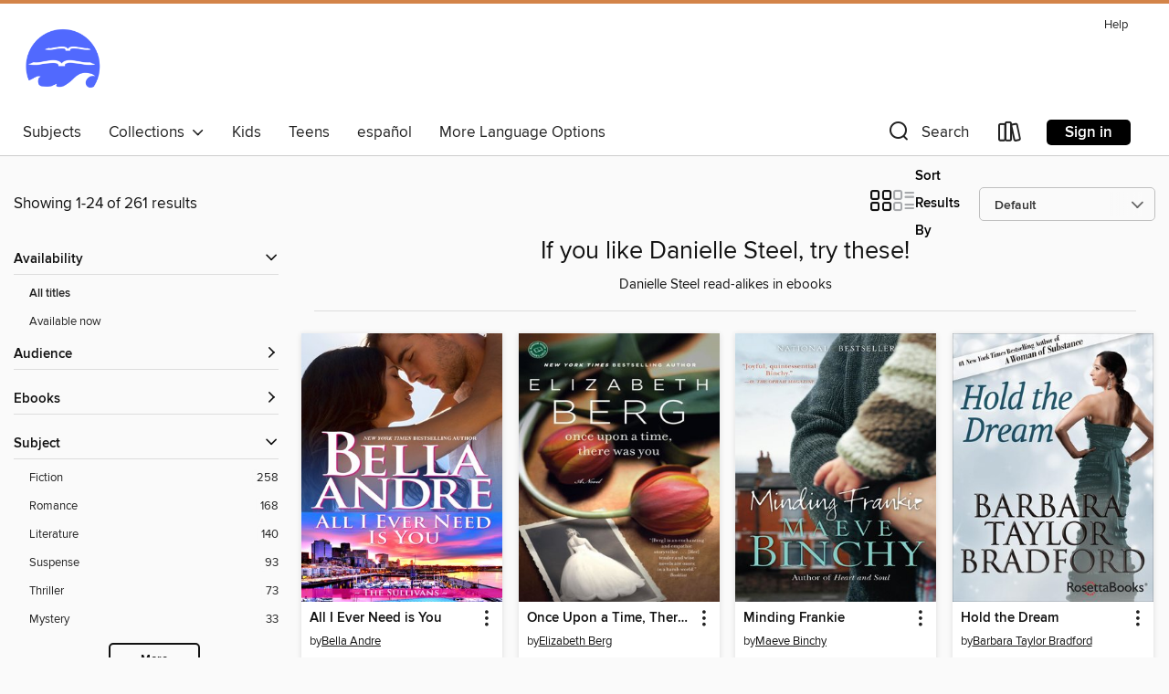

--- FILE ---
content_type: text/html; charset=utf-8
request_url: https://riezone.overdrive.com/collection/1094055
body_size: 49016
content:
<!DOCTYPE html>
<html lang="en" dir="ltr" class="no-js">
    <head>
        
    
        
            
        
    

    <meta name="twitter:title" property="og:title" content="Ocean State Libraries eZone"/>
    <meta name="twitter:description" property="og:description" content="Danielle Steel read-alikes in ebooks"/>
    <meta name="twitter:image" property="og:image" content="https://thunder.cdn.overdrive.com/logo-resized/1097?1722256352"/>
    <meta property="og:url" content="/collection/1094055"/>
    <meta name="twitter:card" content="summary" />
    <meta property="og:site_name" content="Ocean State Libraries eZone" />
    <meta name="twitter:site" content="@OverDriveLibs" />
    <meta property="og:locale" content="en" />
    <meta name="description" content="Danielle Steel read-alikes in ebooks" />

        <meta http-equiv="X-UA-Compatible" content="IE=edge,chrome=1">
<meta name="viewport" content="width=device-width, initial-scale=1.0 user-scalable=1">





    
        
        
            
        

        <title>If you like Danielle Steel, try these! - Ocean State Libraries eZone - OverDrive</title>
    


<link rel='shortcut icon' type='image/x-icon' href='https://lightning.od-cdn.com/static/img/favicon.bb86d660d3929b5c0c65389d6a8e8aba.ico' />


    
        <meta name="twitter:title" property="og:title" content="Ocean State Libraries eZone"/>
        <meta name="twitter:description" property="og:description" content="Browse, borrow, and enjoy titles from the Ocean State Libraries eZone digital collection."/>
        <meta name="twitter:image" property="og:image" content="https://thunder.cdn.overdrive.com/logo-resized/1097?1722256352"/>
        <meta property="og:url" content="/collection/1094055"/>
        <meta name="twitter:card" content="summary" />
        <meta property="og:site_name" content="Ocean State Libraries eZone" />
        <meta name="twitter:site" content="@OverDriveLibs" />
        <meta property="og:locale" content="en" />
        
    
<!-- iOS smart app banner -->
    <meta name="apple-itunes-app" content="app-id=1076402606" />
    <!-- Google Play app banner -->
    <link rel="manifest" href="https://lightning.od-cdn.com/static/manifest.ed71e3d923d287cd1dce64ae0d3cc8b8.json">
    <meta name="google-play-app" content="app-id=com.overdrive.mobile.android.libby" />
    <!-- Windows Store app banner -->
    <meta name="msApplication-ID" content="2FA138F6.LibbybyOverDrive" />
    <meta name="msApplication-PackageFamilyName" content="2FA138F6.LibbybyOverDrive_daecb9042jmvt" />


        <link rel="stylesheet" type="text/css" href="https://lightning.od-cdn.com/static/vendor.bundle.min.5eabf64aeb625aca9acda7ccc8bb0256.css" onerror="cdnError(this)" />
        <link rel="stylesheet" type="text/css" href="https://lightning.od-cdn.com/static/app.bundle.min.0daacbc20b85e970d37a37fe3fc3b92b.css" onerror="cdnError(this)" />
        <link rel='shortcut icon' type='image/x-icon' href='https://lightning.od-cdn.com/static/img/favicon.bb86d660d3929b5c0c65389d6a8e8aba.ico' />

        
    <link rel="stylesheet" type="text/css" href="https://lightning.od-cdn.com/static/faceted-media.min.4cf2f9699e20c37ba2839a67bcf88d4d.css" />


        

<link rel="stylesheet" type="text/css" href="/assets/v3/css/45b2cd3100fbdebbdb6e3d5fa7e06ec7/colors.css?primary=%2322346e&primaryR=34&primaryG=52&primaryB=110&primaryFontColor=%23fff&secondary=%23d38449&secondaryR=211&secondaryG=132&secondaryB=73&secondaryFontColor=%23000&bannerIsSecondaryColor=false&defaultColor=%23222">

        <script>
    window.OverDrive = window.OverDrive || {};
    window.OverDrive.colors = {};
    window.OverDrive.colors.primary = "#22346e";
    window.OverDrive.colors.secondary = "#d38449";
    window.OverDrive.tenant = 116;
    window.OverDrive.libraryName = "Ocean State Libraries eZone";
    window.OverDrive.advantageKey = "";
    window.OverDrive.libraryKey = "riezone";
    window.OverDrive.accountIds = [-1];
    window.OverDrive.parentAccountKey = "riezone";
    window.OverDrive.allFeatures = "";
    window.OverDrive.libraryConfigurations = {"autocomplete":{"enabled":true},"content-holds":{"enabled":true},"getACard":{"enabled":false},"backToMainCollectionLink":{"enabled":true},"promoteLibby":{"enabled":true},"switchToLibby":{"enabled":true},"disableOdAppAccess":{"enabled":true},"bannerIsSecondaryColor":{"enabled":false},"lexileScores":{"enabled":true},"atosLevels":{"enabled":true},"gradeLevels":{"enabled":true},"interestLevels":{"enabled":true},"readingHistory":{"enabled":true},"reciprocalLending":{"enabled":true},"OzoneAuthentication":{"enabled":true},"Notifications":{"enabled":true},"kindleFooter":{"enabled":true},"kindleNav":{"enabled":true},"kindleLoanFormatLimit":{"enabled":true},"kindleSearchOffer":{"enabled":true},"kindleLoanOffer":{"enabled":true},"sampleOnlyMode":{},"luckyDayMenuLink":{"enabled":true},"disableWishlist":{"enabled":false},"simplifiedNavigationBar":{"enabled":false},"geo-idc":{"enabled":false},"libby-footer-promo":{"enabled":false}};
    window.OverDrive.mediaItems = {"457":{"reserveId":"900a937a-e08d-45f9-a1a7-87c6d5bdaee1","subjects":[{"id":"26","name":"Fiction"},{"id":"100","name":"Thriller"}],"bisacCodes":["FIC031000"],"bisac":[{"code":"FIC031000","description":"Fiction / Thrillers / General"}],"levels":[],"creators":[{"id":283591,"name":"Sandra Brown","role":"Author","sortName":"Brown, Sandra"}],"languages":[{"id":"en","name":"English"}],"isBundledChild":false,"ratings":{"maturityLevel":{"id":"generalcontent","name":"General content"},"naughtyScore":{"id":"GeneralContent","name":"General content"}},"constraints":{"isDisneyEulaRequired":false},"reviewCounts":{"premium":4,"publisherSupplier":5},"awards":[{"id":48,"description":"Romantic Times Career Achievement Award Winner","source":"Romantic Times BOOKreviews Magazine"}],"isAvailable":true,"isPreReleaseTitle":false,"estimatedReleaseDate":"2000-05-02T04:00:00Z","sample":{"href":"https://samples.overdrive.com/?crid=900A937A-E08D-45F9-A1A7-87C6D5BDAEE1&.epub-sample.overdrive.com"},"publisher":{"id":"1919","name":"Grand Central Publishing"},"description":"<p>Ambitious TV reporter Tiel McCoy is driving through New Mexico when she hears over the radio that Sabra Dendy, the 17 year-old daughter of Fort Worth multimillionaire Russell Dendy, has been kidnapped.ááTiel calls her editor and learns that...","availableCopies":2,"ownedCopies":2,"luckyDayAvailableCopies":0,"luckyDayOwnedCopies":0,"holdsCount":0,"holdsRatio":0,"estimatedWaitDays":7,"isFastlane":false,"availabilityType":"normal","isRecommendableToLibrary":true,"isOwned":true,"isHoldable":true,"isAdvantageFiltered":false,"visitorEligible":false,"juvenileEligible":false,"youngAdultEligible":false,"contentAccessLevels":0,"classifications":{},"type":{"id":"ebook","name":"eBook"},"covers":{"cover150Wide":{"href":"https://img3.od-cdn.com/ImageType-150/0017-1/900/A93/7A/{900A937A-E08D-45F9-A1A7-87C6D5BDAEE1}Img150.jpg","height":200,"width":150,"primaryColor":{"hex":"#122C3B","rgb":{"red":18,"green":44,"blue":59}},"isPlaceholderImage":false},"cover300Wide":{"href":"https://img1.od-cdn.com/ImageType-400/0017-1/900/A93/7A/{900A937A-E08D-45F9-A1A7-87C6D5BDAEE1}Img400.jpg","height":400,"width":300,"primaryColor":{"hex":"#112639","rgb":{"red":17,"green":38,"blue":57}},"isPlaceholderImage":false},"cover510Wide":{"href":"https://img1.od-cdn.com/ImageType-100/0017-1/{900A937A-E08D-45F9-A1A7-87C6D5BDAEE1}Img100.jpg","height":680,"width":510,"primaryColor":{"hex":"#1B3242","rgb":{"red":27,"green":50,"blue":66}},"isPlaceholderImage":false}},"id":"457","firstCreatorName":"Sandra Brown","firstCreatorId":283591,"firstCreatorSortName":"Brown, Sandra","title":"Standoff","sortTitle":"Standoff","starRating":3.7,"starRatingCount":717,"publishDate":"2000-05-02T00:00:00Z","publishDateText":"05/02/2000","formats":[{"identifiers":[{"type":"ISBN","value":"9780446931120"}],"rights":[],"onSaleDateUtc":"2000-05-02T04:00:00+00:00","hasAudioSynchronizedText":false,"isBundleParent":false,"isbn":"9780446931120","bundledContent":[],"sample":{"href":"https://samples.overdrive.com/?crid=900A937A-E08D-45F9-A1A7-87C6D5BDAEE1&.epub-sample.overdrive.com"},"fulfillmentType":"bifocal","id":"ebook-overdrive","name":"OverDrive Read"},{"identifiers":[{"type":"ISBN","value":"9780446931120"}],"rights":[],"fileSize":165899,"onSaleDateUtc":"2000-05-02T04:00:00+00:00","hasAudioSynchronizedText":false,"isBundleParent":false,"isbn":"9780446931120","bundledContent":[],"sample":{"href":"https://excerpts.cdn.overdrive.com/FormatType-410/0017-1/900/A93/7A/Standoff9780446931120.epub"},"fulfillmentType":"epub","id":"ebook-epub-adobe","name":"EPUB eBook"}],"publisherAccount":{"id":"17","name":"Hachette Digital, Inc."}},"147871":{"reserveId":"b8af881d-521e-4746-946b-248e86e9746d","subjects":[{"id":"26","name":"Fiction"},{"id":"49","name":"Literature"},{"id":"57","name":"Mystery"}],"bisacCodes":["FIC044000","FIC045000","FIC050000"],"bisac":[{"code":"FIC044000","description":"Fiction / Contemporary Women"},{"code":"FIC045000","description":"Fiction / Family Life / General"},{"code":"FIC050000","description":"Fiction / Crime"}],"levels":[],"creators":[{"id":234373,"name":"Barbara Delinsky","role":"Author","sortName":"Delinsky, Barbara"}],"languages":[{"id":"en","name":"English"}],"imprint":{"id":"2797","name":"Anchor"},"isBundledChild":false,"ratings":{"maturityLevel":{"id":"generalcontent","name":"General content"},"naughtyScore":{"id":"GeneralContent","name":"General content"}},"constraints":{"isDisneyEulaRequired":false},"reviewCounts":{"premium":5,"publisherSupplier":1},"isAvailable":true,"isPreReleaseTitle":false,"estimatedReleaseDate":"2008-01-22T05:00:00Z","sample":{"href":"https://samples.overdrive.com/?crid=B8AF881D-521E-4746-946B-248E86E9746D&.epub-sample.overdrive.com"},"publisher":{"id":"2440","name":"Knopf Doubleday Publishing Group"},"description":"<b>Nothing will break this mother-daughter bond. Not even the truth.<br></b>Deborah Monroe and her daughter, Grace, are driving home from a party when their car hits a man running in the dark. Grace was at the wheel, but Deborah sends her home...","availableCopies":1,"ownedCopies":1,"luckyDayAvailableCopies":0,"luckyDayOwnedCopies":0,"holdsCount":0,"holdsRatio":0,"estimatedWaitDays":14,"isFastlane":false,"availabilityType":"normal","isRecommendableToLibrary":true,"isOwned":true,"isHoldable":true,"isAdvantageFiltered":false,"visitorEligible":false,"juvenileEligible":false,"youngAdultEligible":false,"contentAccessLevels":0,"classifications":{},"type":{"id":"ebook","name":"eBook"},"covers":{"cover150Wide":{"href":"https://img1.od-cdn.com/ImageType-150/0111-1/B8A/F88/1D/{B8AF881D-521E-4746-946B-248E86E9746D}Img150.jpg","height":200,"width":150,"primaryColor":{"hex":"#86A7D0","rgb":{"red":134,"green":167,"blue":208}},"isPlaceholderImage":false},"cover300Wide":{"href":"https://img3.od-cdn.com/ImageType-400/0111-1/B8A/F88/1D/{B8AF881D-521E-4746-946B-248E86E9746D}Img400.jpg","height":400,"width":300,"primaryColor":{"hex":"#8B98B8","rgb":{"red":139,"green":152,"blue":184}},"isPlaceholderImage":false},"cover510Wide":{"href":"https://img2.od-cdn.com/ImageType-100/0111-1/{B8AF881D-521E-4746-946B-248E86E9746D}Img100.jpg","height":680,"width":510,"primaryColor":{"hex":"#5B5F7C","rgb":{"red":91,"green":95,"blue":124}},"isPlaceholderImage":false}},"id":"147871","firstCreatorName":"Barbara Delinsky","firstCreatorId":234373,"firstCreatorSortName":"Delinsky, Barbara","title":"The Secret Between Us","sortTitle":"Secret Between Us","starRating":3.8,"starRatingCount":251,"publishDate":"2008-01-22T00:00:00Z","publishDateText":"01/22/2008","formats":[{"identifiers":[{"type":"PublisherCatalogNumber","value":"39038"},{"type":"ASIN","value":"B000YJ53KE"}],"rights":[],"onSaleDateUtc":"2008-01-22T05:00:00+00:00","hasAudioSynchronizedText":false,"isBundleParent":false,"bundledContent":[],"fulfillmentType":"kindle","id":"ebook-kindle","name":"Kindle Book"},{"identifiers":[{"type":"ISBN","value":"9780385525459"},{"type":"PublisherCatalogNumber","value":"39038"}],"rights":[],"onSaleDateUtc":"2008-01-22T05:00:00+00:00","hasAudioSynchronizedText":false,"isBundleParent":false,"isbn":"9780385525459","bundledContent":[],"sample":{"href":"https://samples.overdrive.com/?crid=B8AF881D-521E-4746-946B-248E86E9746D&.epub-sample.overdrive.com"},"fulfillmentType":"bifocal","id":"ebook-overdrive","name":"OverDrive Read"},{"identifiers":[{"type":"ISBN","value":"9780385525459"},{"type":"PublisherCatalogNumber","value":"39038"}],"rights":[],"fileSize":898828,"onSaleDateUtc":"2008-01-22T05:00:00+00:00","hasAudioSynchronizedText":false,"isBundleParent":false,"isbn":"9780385525459","bundledContent":[],"sample":{"href":"https://excerpts.cdn.overdrive.com/FormatType-410/0111-1/B8A/F88/1D/SecretBetweenUs9780385525459.epub"},"fulfillmentType":"epub","accessibilityStatements":{"waysOfReading":["ModifiableDisplay","SomeNonVisualReadingSupport"],"conformance":["NoInfoForStandards"],"navigation":["TableOfContents"],"richContent":[],"hazards":[],"legalConsiderations":[],"additionalInformation":["NonColorMeansOfConveyingInformation"],"summaryStatement":"Accessibility features highlighted in metadata are based on this ebook's content and format."},"id":"ebook-epub-adobe","name":"EPUB eBook"},{"identifiers":[{"type":"PublisherCatalogNumber","value":"39038"},{"type":"KoboBookID","value":"ecb24f51-89fa-4bf9-aa74-d41c56e8aecc"}],"rights":[],"onSaleDateUtc":"2008-01-22T05:00:00+00:00","hasAudioSynchronizedText":false,"isBundleParent":false,"bundledContent":[],"fulfillmentType":"kobo","id":"ebook-kobo","name":"Kobo eBook"}],"publisherAccount":{"id":"221","name":"Random House, Inc."}},"175305":{"reserveId":"cd11f595-5776-46f7-88c2-d288a4bff009","subjects":[{"id":"26","name":"Fiction"},{"id":"49","name":"Literature"},{"id":"77","name":"Romance"}],"bisacCodes":["FIC008000","FIC027020","FIC045000"],"bisac":[{"code":"FIC008000","description":"Fiction / Sagas"},{"code":"FIC027020","description":"Fiction / Romance / Contemporary"},{"code":"FIC045000","description":"Fiction / Family Life / General"}],"levels":[],"creators":[{"id":234373,"name":"Barbara Delinsky","role":"Author","sortName":"Delinsky, Barbara"}],"languages":[{"id":"en","name":"English"}],"imprint":{"id":"2797","name":"Anchor"},"isBundledChild":false,"ratings":{"maturityLevel":{"id":"generalcontent","name":"General content"},"naughtyScore":{"id":"GeneralContent","name":"General content"}},"constraints":{"isDisneyEulaRequired":false},"reviewCounts":{"premium":5,"publisherSupplier":10},"awards":[{"id":97,"description":"The New York Times Best Seller List","source":"The New York Times"}],"isAvailable":true,"isPreReleaseTitle":false,"estimatedReleaseDate":"2009-02-17T05:00:00Z","sample":{"href":"https://samples.overdrive.com/?crid=CD11F595-5776-46F7-88C2-D288A4BFF009&.epub-sample.overdrive.com"},"publisher":{"id":"2440","name":"Knopf Doubleday Publishing Group"},"description":"<b><i>NEW YORK TIMES</i> BESTSELLER&#160;&bull; From the author of <i>Twilight Whispers</i> and &ldquo;a first-rate storyteller&rdquo; (The Boston Globe) comes a masterful family portrait, filled with thought-provoking insights into how letting...","availableCopies":1,"ownedCopies":1,"luckyDayAvailableCopies":0,"luckyDayOwnedCopies":0,"holdsCount":0,"holdsRatio":0,"estimatedWaitDays":14,"isFastlane":false,"availabilityType":"normal","isRecommendableToLibrary":true,"isOwned":true,"isHoldable":true,"isAdvantageFiltered":false,"visitorEligible":false,"juvenileEligible":false,"youngAdultEligible":false,"contentAccessLevels":0,"classifications":{},"type":{"id":"ebook","name":"eBook"},"covers":{"cover150Wide":{"href":"https://img1.od-cdn.com/ImageType-150/0111-1/CD1/1F5/95/{CD11F595-5776-46F7-88C2-D288A4BFF009}Img150.jpg","height":200,"width":150,"primaryColor":{"hex":"#112502","rgb":{"red":17,"green":37,"blue":2}},"isPlaceholderImage":false},"cover300Wide":{"href":"https://img1.od-cdn.com/ImageType-400/0111-1/CD1/1F5/95/{CD11F595-5776-46F7-88C2-D288A4BFF009}Img400.jpg","height":400,"width":300,"primaryColor":{"hex":"#57792F","rgb":{"red":87,"green":121,"blue":47}},"isPlaceholderImage":false},"cover510Wide":{"href":"https://img1.od-cdn.com/ImageType-100/0111-1/{CD11F595-5776-46F7-88C2-D288A4BFF009}Img100.jpg","height":680,"width":510,"primaryColor":{"hex":"#8ABC5B","rgb":{"red":138,"green":188,"blue":91}},"isPlaceholderImage":false}},"id":"175305","firstCreatorName":"Barbara Delinsky","firstCreatorId":234373,"firstCreatorSortName":"Delinsky, Barbara","title":"While My Sister Sleeps","sortTitle":"While My Sister Sleeps","starRating":3.9,"starRatingCount":337,"publishDate":"2009-02-17T00:00:00Z","publishDateText":"02/17/2009","formats":[{"identifiers":[{"type":"PublisherCatalogNumber","value":"39040"},{"type":"ASIN","value":"B001NLL8BU"}],"rights":[],"onSaleDateUtc":"2009-02-17T05:00:00+00:00","hasAudioSynchronizedText":false,"isBundleParent":false,"bundledContent":[],"fulfillmentType":"kindle","id":"ebook-kindle","name":"Kindle Book"},{"identifiers":[{"type":"ISBN","value":"9780385529310"},{"type":"PublisherCatalogNumber","value":"39040"}],"rights":[],"onSaleDateUtc":"2009-02-17T05:00:00+00:00","hasAudioSynchronizedText":false,"isBundleParent":false,"isbn":"9780385529310","bundledContent":[],"sample":{"href":"https://samples.overdrive.com/?crid=CD11F595-5776-46F7-88C2-D288A4BFF009&.epub-sample.overdrive.com"},"fulfillmentType":"bifocal","id":"ebook-overdrive","name":"OverDrive Read"},{"identifiers":[{"type":"ISBN","value":"9780385529310"},{"type":"PublisherCatalogNumber","value":"39040"}],"rights":[],"fileSize":2103283,"onSaleDateUtc":"2009-02-17T05:00:00+00:00","hasAudioSynchronizedText":false,"isBundleParent":false,"isbn":"9780385529310","bundledContent":[],"sample":{"href":"https://excerpts.cdn.overdrive.com/FormatType-410/0111-1/CD1/1F5/95/WhileMySisterSleeps9780385529310.epub"},"fulfillmentType":"epub","accessibilityStatements":{"waysOfReading":["ModifiableDisplay","SomeNonVisualReadingSupport"],"conformance":["NoInfoForStandards"],"navigation":["TableOfContents"],"richContent":[],"hazards":[],"legalConsiderations":[],"additionalInformation":["NonColorMeansOfConveyingInformation"],"summaryStatement":"Accessibility metadata derived programmatically based on file type."},"id":"ebook-epub-adobe","name":"EPUB eBook"},{"identifiers":[{"type":"PublisherCatalogNumber","value":"39040"},{"type":"KoboBookID","value":"a7b2db26-ffd4-40de-90c0-e6c7ac137dc0"}],"rights":[],"onSaleDateUtc":"2009-02-17T05:00:00+00:00","hasAudioSynchronizedText":false,"isBundleParent":false,"bundledContent":[],"fulfillmentType":"kobo","id":"ebook-kobo","name":"Kobo eBook"}],"publisherAccount":{"id":"221","name":"Random House, Inc."}},"195861":{"reserveId":"690b46e7-f9b1-4933-9f9e-05da3fe95b13","subjects":[{"id":"26","name":"Fiction"},{"id":"77","name":"Romance"},{"id":"86","name":"Suspense"}],"bisacCodes":["FAM029000","FIC027020","FIC027110"],"bisac":[{"code":"FAM029000","description":"Family & Relationships / Love & Romance"},{"code":"FIC027020","description":"Fiction / Romance / Contemporary"},{"code":"FIC027110","description":"Fiction / Romance / Suspense"}],"levels":[],"creators":[{"id":283591,"name":"Sandra Brown","role":"Author","sortName":"Brown, Sandra"}],"languages":[{"id":"en","name":"English"}],"isBundledChild":false,"ratings":{"maturityLevel":{"id":"generalcontent","name":"General content"},"naughtyScore":{"id":"GeneralContent","name":"General content"}},"constraints":{"isDisneyEulaRequired":false},"reviewCounts":{"premium":0,"publisherSupplier":0},"isAvailable":true,"isPreReleaseTitle":false,"estimatedReleaseDate":"2008-08-01T04:00:00Z","sample":{"href":"https://samples.overdrive.com/?crid=690B46E7-F9B1-4933-9F9E-05DA3FE95B13&.epub-sample.overdrive.com"},"publisher":{"id":"1919","name":"Grand Central Publishing"},"description":"<B>After the death of her wealthy husband, a young widow must settle the estate with his son — the same man who once broke her heart. </B></br>Caroline Dawson survived the town gossips who whispered behind her back. She survived the slow death of...","availableCopies":1,"ownedCopies":2,"luckyDayAvailableCopies":0,"luckyDayOwnedCopies":0,"holdsCount":0,"holdsRatio":0,"estimatedWaitDays":7,"isFastlane":false,"availabilityType":"normal","isRecommendableToLibrary":true,"isOwned":true,"isHoldable":true,"isAdvantageFiltered":false,"visitorEligible":false,"juvenileEligible":false,"youngAdultEligible":false,"contentAccessLevels":0,"classifications":{},"type":{"id":"ebook","name":"eBook"},"covers":{"cover150Wide":{"href":"https://img3.od-cdn.com/ImageType-150/0017-1/690/B46/E7/{690B46E7-F9B1-4933-9F9E-05DA3FE95B13}Img150.jpg","height":200,"width":150,"primaryColor":{"hex":"#111312","rgb":{"red":17,"green":19,"blue":18}},"isPlaceholderImage":false},"cover300Wide":{"href":"https://img3.od-cdn.com/ImageType-400/0017-1/690/B46/E7/{690B46E7-F9B1-4933-9F9E-05DA3FE95B13}Img400.jpg","height":400,"width":300,"primaryColor":{"hex":"#111312","rgb":{"red":17,"green":19,"blue":18}},"isPlaceholderImage":false},"cover510Wide":{"href":"https://img2.od-cdn.com/ImageType-100/0017-1/{690B46E7-F9B1-4933-9F9E-05DA3FE95B13}Img100.jpg","height":680,"width":510,"primaryColor":{"hex":"#111312","rgb":{"red":17,"green":19,"blue":18}},"isPlaceholderImage":false}},"id":"195861","firstCreatorName":"Sandra Brown","firstCreatorId":283591,"firstCreatorSortName":"Brown, Sandra","title":"Bittersweet Rain","sortTitle":"Bittersweet Rain","starRating":3.6,"starRatingCount":1253,"publishDate":"2008-08-01T00:00:00Z","publishDateText":"08/01/2008","formats":[{"identifiers":[{"type":"ISBN","value":"9780446595230"},{"type":"ASIN","value":"B001D08CO2"}],"rights":[],"onSaleDateUtc":"2008-08-01T04:00:00+00:00","hasAudioSynchronizedText":false,"isBundleParent":false,"isbn":"9780446595230","bundledContent":[],"fulfillmentType":"kindle","id":"ebook-kindle","name":"Kindle Book"},{"identifiers":[{"type":"ISBN","value":"9780446545334"}],"rights":[],"onSaleDateUtc":"2008-08-01T04:00:00+00:00","hasAudioSynchronizedText":false,"isBundleParent":false,"isbn":"9780446545334","bundledContent":[],"sample":{"href":"https://samples.overdrive.com/?crid=690B46E7-F9B1-4933-9F9E-05DA3FE95B13&.epub-sample.overdrive.com"},"fulfillmentType":"bifocal","id":"ebook-overdrive","name":"OverDrive Read"},{"identifiers":[{"type":"ISBN","value":"9780446545334"}],"rights":[],"fileSize":935952,"onSaleDateUtc":"2008-08-01T04:00:00+00:00","hasAudioSynchronizedText":false,"isBundleParent":false,"isbn":"9780446545334","bundledContent":[],"sample":{"href":"https://excerpts.cdn.overdrive.com/FormatType-410/0017-1/690/B46/E7/BittersweetRain9780446545334.epub"},"fulfillmentType":"epub","id":"ebook-epub-adobe","name":"EPUB eBook"},{"identifiers":[{"type":"KoboBookID","value":"8aec908c-e09d-351c-af4f-ad0302878d90"}],"rights":[],"onSaleDateUtc":"2008-08-01T04:00:00+00:00","hasAudioSynchronizedText":false,"isBundleParent":false,"bundledContent":[],"fulfillmentType":"kobo","id":"ebook-kobo","name":"Kobo eBook"}],"publisherAccount":{"id":"17","name":"Hachette Digital, Inc."}},"299872":{"reserveId":"0aaeb041-b13e-4027-9a47-f168c56ea7ea","subjects":[{"id":"26","name":"Fiction"},{"id":"49","name":"Literature"},{"id":"77","name":"Romance"}],"bisacCodes":["FIC019000","FIC027020","FIC044000"],"bisac":[{"code":"FIC019000","description":"Fiction / Literary"},{"code":"FIC027020","description":"Fiction / Romance / Contemporary"},{"code":"FIC044000","description":"Fiction / Contemporary Women"}],"levels":[],"creators":[{"id":234373,"name":"Barbara Delinsky","role":"Author","sortName":"Delinsky, Barbara"}],"languages":[{"id":"en","name":"English"}],"imprint":{"id":"2797","name":"Anchor"},"isBundledChild":false,"ratings":{"maturityLevel":{"id":"generalcontent","name":"General content"},"naughtyScore":{"id":"GeneralContent","name":"General content"}},"constraints":{"isDisneyEulaRequired":false},"reviewCounts":{"premium":1,"publisherSupplier":5},"awards":[{"id":97,"description":"The New York Times Best Seller List","source":"The New York Times"}],"isAvailable":true,"isPreReleaseTitle":false,"estimatedReleaseDate":"2010-01-05T05:00:00Z","sample":{"href":"https://samples.overdrive.com/?crid=0AAEB041-B13E-4027-9A47-F168C56EA7EA&.epub-sample.overdrive.com"},"publisher":{"id":"2440","name":"Knopf Doubleday Publishing Group"},"description":"<b>A pregnancy pact between three teenaged girls puts their mothers' love to the ultimate test in this explosive new novel from Barbara Delinsky, &ldquo;a first-rate storyteller who creates characters as familiar as your neighbors.&rdquo;...","availableCopies":1,"ownedCopies":1,"luckyDayAvailableCopies":0,"luckyDayOwnedCopies":0,"holdsCount":0,"holdsRatio":0,"estimatedWaitDays":14,"isFastlane":false,"availabilityType":"normal","isRecommendableToLibrary":true,"isOwned":true,"isHoldable":true,"isAdvantageFiltered":false,"visitorEligible":false,"juvenileEligible":false,"youngAdultEligible":false,"contentAccessLevels":0,"classifications":{},"type":{"id":"ebook","name":"eBook"},"covers":{"cover150Wide":{"href":"https://img1.od-cdn.com/ImageType-150/0111-1/0AA/EB0/41/{0AAEB041-B13E-4027-9A47-F168C56EA7EA}Img150.jpg","height":200,"width":150,"primaryColor":{"hex":"#040402","rgb":{"red":4,"green":4,"blue":2}},"isPlaceholderImage":false},"cover300Wide":{"href":"https://img2.od-cdn.com/ImageType-400/0111-1/0AA/EB0/41/{0AAEB041-B13E-4027-9A47-F168C56EA7EA}Img400.jpg","height":400,"width":300,"primaryColor":{"hex":"#040507","rgb":{"red":4,"green":5,"blue":7}},"isPlaceholderImage":false},"cover510Wide":{"href":"https://img1.od-cdn.com/ImageType-100/0111-1/{0AAEB041-B13E-4027-9A47-F168C56EA7EA}Img100.jpg","height":680,"width":510,"primaryColor":{"hex":"#060606","rgb":{"red":6,"green":6,"blue":6}},"isPlaceholderImage":false}},"id":"299872","firstCreatorName":"Barbara Delinsky","firstCreatorId":234373,"firstCreatorSortName":"Delinsky, Barbara","title":"Not My Daughter","sortTitle":"Not My Daughter","starRating":3.9,"starRatingCount":706,"publishDate":"2010-01-05T00:00:00Z","publishDateText":"01/05/2010","formats":[{"identifiers":[{"type":"ISBN","value":"9780385532631"},{"type":"PublisherCatalogNumber","value":"39039"}],"rights":[],"onSaleDateUtc":"2010-01-05T05:00:00+00:00","hasAudioSynchronizedText":false,"isBundleParent":false,"isbn":"9780385532631","bundledContent":[],"sample":{"href":"https://samples.overdrive.com/?crid=0AAEB041-B13E-4027-9A47-F168C56EA7EA&.epub-sample.overdrive.com"},"fulfillmentType":"bifocal","id":"ebook-overdrive","name":"OverDrive Read"},{"identifiers":[{"type":"ISBN","value":"9780385532631"},{"type":"PublisherCatalogNumber","value":"39039"}],"rights":[],"fileSize":2460736,"onSaleDateUtc":"2010-01-05T05:00:00+00:00","hasAudioSynchronizedText":false,"isBundleParent":false,"isbn":"9780385532631","bundledContent":[],"sample":{"href":"https://excerpts.cdn.overdrive.com/FormatType-410/0111-1/0AA/EB0/41/NotMyDaughter9780385532631.epub"},"fulfillmentType":"epub","accessibilityStatements":{"waysOfReading":["ModifiableDisplay","SomeNonVisualReadingSupport"],"conformance":["NoInfoForStandards"],"navigation":["TableOfContents"],"richContent":[],"hazards":[],"legalConsiderations":[],"additionalInformation":["NonColorMeansOfConveyingInformation"],"summaryStatement":"Accessibility metadata derived programmatically based on file type."},"id":"ebook-epub-adobe","name":"EPUB eBook"},{"identifiers":[{"type":"PublisherCatalogNumber","value":"39039"},{"type":"KoboBookID","value":"3c8a7e60-b007-4220-b13a-61fbf6bad8d4"}],"rights":[],"onSaleDateUtc":"2010-01-05T05:00:00+00:00","hasAudioSynchronizedText":false,"isBundleParent":false,"bundledContent":[],"fulfillmentType":"kobo","id":"ebook-kobo","name":"Kobo eBook"}],"publisherAccount":{"id":"221","name":"Random House, Inc."}},"480604":{"reserveId":"bd788584-eb95-4db7-a250-5116704a6c83","subjects":[{"id":"26","name":"Fiction"},{"id":"49","name":"Literature"}],"bisacCodes":["FIC044000","FIC045000","FIC051000"],"bisac":[{"code":"FIC044000","description":"Fiction / Contemporary Women"},{"code":"FIC045000","description":"Fiction / Family Life / General"},{"code":"FIC051000","description":"Fiction / Cultural Heritage"}],"levels":[],"creators":[{"id":451018,"name":"Maeve Binchy","role":"Author","sortName":"Binchy, Maeve"}],"languages":[{"id":"en","name":"English"}],"imprint":{"id":"2797","name":"Anchor"},"isBundledChild":false,"ratings":{"maturityLevel":{"id":"generalcontent","name":"General content"},"naughtyScore":{"id":"GeneralContent","name":"General content"}},"constraints":{"isDisneyEulaRequired":false},"reviewCounts":{"premium":1,"publisherSupplier":5},"isAvailable":true,"isPreReleaseTitle":false,"estimatedReleaseDate":"2011-03-01T05:00:00Z","sample":{"href":"https://samples.overdrive.com/?crid=BD788584-EB95-4DB7-A250-5116704A6C83&.epub-sample.overdrive.com"},"publisher":{"id":"2440","name":"Knopf Doubleday Publishing Group"},"description":"<p><b><i>New York Times</i>&#160;Bestseller</b><br>A tale of joy, heartbreak and hope, about a motherless girl collectively raised by a close-knit Dublin community.<br>When Noel learns that his terminally ill former flame is pregnant with his...","availableCopies":2,"ownedCopies":4,"luckyDayAvailableCopies":0,"luckyDayOwnedCopies":0,"holdsCount":0,"holdsRatio":0,"estimatedWaitDays":4,"isFastlane":false,"availabilityType":"normal","isRecommendableToLibrary":true,"isOwned":true,"isHoldable":true,"isAdvantageFiltered":false,"visitorEligible":false,"juvenileEligible":false,"youngAdultEligible":false,"contentAccessLevels":0,"classifications":{},"type":{"id":"ebook","name":"eBook"},"covers":{"cover150Wide":{"href":"https://img1.od-cdn.com/ImageType-150/0111-1/BD7/885/84/{BD788584-EB95-4DB7-A250-5116704A6C83}Img150.jpg","height":200,"width":150,"primaryColor":{"hex":"#D2E4EE","rgb":{"red":210,"green":228,"blue":238}},"isPlaceholderImage":false},"cover300Wide":{"href":"https://img1.od-cdn.com/ImageType-400/0111-1/BD7/885/84/{BD788584-EB95-4DB7-A250-5116704A6C83}Img400.jpg","height":400,"width":300,"primaryColor":{"hex":"#D2E4EE","rgb":{"red":210,"green":228,"blue":238}},"isPlaceholderImage":false},"cover510Wide":{"href":"https://img3.od-cdn.com/ImageType-100/0111-1/{BD788584-EB95-4DB7-A250-5116704A6C83}Img100.jpg","height":680,"width":510,"primaryColor":{"hex":"#D2E4EE","rgb":{"red":210,"green":228,"blue":238}},"isPlaceholderImage":false}},"id":"480604","firstCreatorName":"Maeve Binchy","firstCreatorId":451018,"firstCreatorSortName":"Binchy, Maeve","title":"Minding Frankie","sortTitle":"Minding Frankie","starRating":3.9,"starRatingCount":1142,"publishDate":"2011-03-01T00:00:00Z","publishDateText":"03/01/2011","formats":[{"identifiers":[{"type":"PublisherCatalogNumber","value":"198580"},{"type":"ASIN","value":"B004DEPHAM"}],"rights":[],"onSaleDateUtc":"2011-03-01T05:00:00+00:00","hasAudioSynchronizedText":false,"isBundleParent":false,"bundledContent":[],"fulfillmentType":"kindle","id":"ebook-kindle","name":"Kindle Book"},{"identifiers":[{"type":"ISBN","value":"9780307595164"},{"type":"PublisherCatalogNumber","value":"198580"}],"rights":[],"onSaleDateUtc":"2011-03-01T05:00:00+00:00","hasAudioSynchronizedText":false,"isBundleParent":false,"isbn":"9780307595164","bundledContent":[],"sample":{"href":"https://samples.overdrive.com/?crid=BD788584-EB95-4DB7-A250-5116704A6C83&.epub-sample.overdrive.com"},"fulfillmentType":"bifocal","id":"ebook-overdrive","name":"OverDrive Read"},{"identifiers":[{"type":"ISBN","value":"9780307595164"},{"type":"PublisherCatalogNumber","value":"198580"}],"rights":[],"fileSize":3119263,"onSaleDateUtc":"2011-03-01T05:00:00+00:00","hasAudioSynchronizedText":false,"isBundleParent":false,"isbn":"9780307595164","bundledContent":[],"sample":{"href":"https://excerpts.cdn.overdrive.com/FormatType-410/0111-1/BD7/885/84/MindingFrankie9780307595164.epub"},"fulfillmentType":"epub","accessibilityStatements":{"waysOfReading":["ModifiableDisplay","SomeNonVisualReadingSupport"],"conformance":["NoInfoForStandards"],"navigation":["TableOfContents"],"richContent":[],"hazards":[],"legalConsiderations":[],"additionalInformation":["HighContrastText","NonColorMeansOfConveyingInformation"],"summaryStatement":"Accessibility features highlighted in metadata are based on this ebook's content and format."},"id":"ebook-epub-adobe","name":"EPUB eBook"},{"identifiers":[{"type":"PublisherCatalogNumber","value":"198580"},{"type":"KoboBookID","value":"8d0b35f4-dbf4-444e-b513-5a7aced365a2"}],"rights":[],"onSaleDateUtc":"2011-03-01T05:00:00+00:00","hasAudioSynchronizedText":false,"isBundleParent":false,"bundledContent":[],"fulfillmentType":"kobo","id":"ebook-kobo","name":"Kobo eBook"}],"publisherAccount":{"id":"221","name":"Random House, Inc."}},"480715":{"reserveId":"d8a99dfc-37c0-4193-9fb6-f6cd505fb1a2","subjects":[{"id":"26","name":"Fiction"},{"id":"49","name":"Literature"},{"id":"77","name":"Romance"}],"bisacCodes":["FIC019000","FIC027020","FIC045000"],"bisac":[{"code":"FIC019000","description":"Fiction / Literary"},{"code":"FIC027020","description":"Fiction / Romance / Contemporary"},{"code":"FIC045000","description":"Fiction / Family Life / General"}],"levels":[],"creators":[{"id":529739,"name":"Elizabeth Berg","role":"Author","sortName":"Berg, Elizabeth"}],"languages":[{"id":"en","name":"English"}],"imprint":{"id":"819","name":"Random House"},"isBundledChild":false,"ratings":{"maturityLevel":{"id":"generalcontent","name":"General content"},"naughtyScore":{"id":"GeneralContent","name":"General content"}},"constraints":{"isDisneyEulaRequired":false},"reviewCounts":{"premium":4,"publisherSupplier":1},"isAvailable":true,"isPreReleaseTitle":false,"estimatedReleaseDate":"2011-04-05T04:00:00Z","sample":{"href":"https://samples.overdrive.com/?crid=D8A99DFC-37C0-4193-9FB6-F6CD505FB1A2&.epub-sample.overdrive.com"},"publisher":{"id":"1054","name":"Random House Publishing Group"},"subtitle":"A Novel","description":"BONUS: This edition contains a <i>Once Upon a Time, There Was You</i> discussion guide.<br>Even on their wedding day, John and Irene sensed that they were about to make a mistake. Years later, divorced, dating other people, and living in...","availableCopies":1,"ownedCopies":1,"luckyDayAvailableCopies":0,"luckyDayOwnedCopies":0,"holdsCount":0,"holdsRatio":0,"estimatedWaitDays":14,"isFastlane":false,"availabilityType":"normal","isRecommendableToLibrary":true,"isOwned":true,"isHoldable":true,"isAdvantageFiltered":false,"visitorEligible":false,"juvenileEligible":false,"youngAdultEligible":false,"contentAccessLevels":0,"classifications":{},"type":{"id":"ebook","name":"eBook"},"covers":{"cover150Wide":{"href":"https://img1.od-cdn.com/ImageType-150/0111-1/D8A/99D/FC/{D8A99DFC-37C0-4193-9FB6-F6CD505FB1A2}Img150.jpg","height":200,"width":150,"primaryColor":{"hex":"#452415","rgb":{"red":69,"green":36,"blue":21}},"isPlaceholderImage":false},"cover300Wide":{"href":"https://img1.od-cdn.com/ImageType-400/0111-1/D8A/99D/FC/{D8A99DFC-37C0-4193-9FB6-F6CD505FB1A2}Img400.jpg","height":400,"width":300,"primaryColor":{"hex":"#442719","rgb":{"red":68,"green":39,"blue":25}},"isPlaceholderImage":false},"cover510Wide":{"href":"https://img2.od-cdn.com/ImageType-100/0111-1/{D8A99DFC-37C0-4193-9FB6-F6CD505FB1A2}Img100.jpg","height":680,"width":510,"primaryColor":{"hex":"#422618","rgb":{"red":66,"green":38,"blue":24}},"isPlaceholderImage":false}},"id":"480715","firstCreatorName":"Elizabeth Berg","firstCreatorId":529739,"firstCreatorSortName":"Berg, Elizabeth","title":"Once Upon a Time, There Was You","sortTitle":"Once Upon a Time There Was You A Novel","starRating":3.5,"starRatingCount":532,"publishDate":"2011-04-05T00:00:00Z","publishDateText":"04/05/2011","formats":[{"identifiers":[{"type":"PublisherCatalogNumber","value":"201231"},{"type":"ASIN","value":"B004J4WNKI"}],"rights":[],"onSaleDateUtc":"2011-04-05T04:00:00+00:00","hasAudioSynchronizedText":false,"isBundleParent":false,"bundledContent":[],"fulfillmentType":"kindle","id":"ebook-kindle","name":"Kindle Book"},{"identifiers":[{"type":"ISBN","value":"9781588368935"},{"type":"PublisherCatalogNumber","value":"201231"}],"rights":[],"onSaleDateUtc":"2011-04-05T04:00:00+00:00","hasAudioSynchronizedText":false,"isBundleParent":false,"isbn":"9781588368935","bundledContent":[],"sample":{"href":"https://samples.overdrive.com/?crid=D8A99DFC-37C0-4193-9FB6-F6CD505FB1A2&.epub-sample.overdrive.com"},"fulfillmentType":"bifocal","id":"ebook-overdrive","name":"OverDrive Read"},{"identifiers":[{"type":"ISBN","value":"9781588368935"},{"type":"PublisherCatalogNumber","value":"201231"}],"rights":[],"fileSize":3141031,"onSaleDateUtc":"2011-04-05T04:00:00+00:00","hasAudioSynchronizedText":false,"isBundleParent":false,"isbn":"9781588368935","bundledContent":[],"sample":{"href":"https://excerpts.cdn.overdrive.com/FormatType-410/0111-1/D8A/99D/FC/OnceUponaTimeThereWasYouANovel9781588368935.epub"},"fulfillmentType":"epub","accessibilityStatements":{"waysOfReading":["ModifiableDisplay","SomeNonVisualReadingSupport"],"conformance":["NoInfoForStandards"],"navigation":["TableOfContents"],"richContent":[],"hazards":[],"legalConsiderations":[],"additionalInformation":["NonColorMeansOfConveyingInformation"],"summaryStatement":"Accessibility metadata derived programmatically based on file type."},"id":"ebook-epub-adobe","name":"EPUB eBook"},{"identifiers":[{"type":"PublisherCatalogNumber","value":"201231"},{"type":"KoboBookID","value":"fe44ab03-574f-43c4-bdd3-f35ca6cb1d09"}],"rights":[],"onSaleDateUtc":"2011-04-05T04:00:00+00:00","hasAudioSynchronizedText":false,"isBundleParent":false,"bundledContent":[],"fulfillmentType":"kobo","id":"ebook-kobo","name":"Kobo eBook"}],"publisherAccount":{"id":"221","name":"Random House, Inc."}},"552137":{"reserveId":"50e7e19e-ee40-4a5e-a99c-db2b76f57c14","subjects":[{"id":"26","name":"Fiction"},{"id":"49","name":"Literature"},{"id":"82","name":"Short Stories"}],"bisacCodes":["FIC029000","FIC044000","FIC045000"],"bisac":[{"code":"FIC029000","description":"Fiction / Short Stories (single author)"},{"code":"FIC044000","description":"Fiction / Contemporary Women"},{"code":"FIC045000","description":"Fiction / Family Life / General"}],"levels":[],"creators":[{"id":234373,"name":"Barbara Delinsky","role":"Author","sortName":"Delinsky, Barbara"}],"languages":[{"id":"en","name":"English"}],"imprint":{"id":"2797","name":"Anchor"},"isBundledChild":false,"ratings":{"maturityLevel":{"id":"generalcontent","name":"General content"},"naughtyScore":{"id":"GeneralContent","name":"General content"}},"constraints":{"isDisneyEulaRequired":false},"reviewCounts":{"premium":0,"publisherSupplier":3},"isAvailable":true,"isPreReleaseTitle":false,"estimatedReleaseDate":"2011-04-26T04:00:00Z","sample":{"href":"https://samples.overdrive.com/?crid=50E7E19E-EE40-4A5E-A99C-DB2B76F57C14&.epub-sample.overdrive.com"},"publisher":{"id":"2440","name":"Knopf Doubleday Publishing Group"},"subtitle":"An eBook Original Short Story","description":"&ldquo;Sunlight and Joy&rdquo; is Barbara Delinsky&rsquo;s heartwarming story about a couple relearning how to appreciate the simple things. Also included is an exclusive conversation with Barbara about what inspires her writing and an advance...","availableCopies":1,"ownedCopies":1,"luckyDayAvailableCopies":0,"luckyDayOwnedCopies":0,"holdsCount":0,"holdsRatio":0,"estimatedWaitDays":14,"isFastlane":false,"availabilityType":"normal","isRecommendableToLibrary":true,"isOwned":true,"isHoldable":true,"isAdvantageFiltered":false,"visitorEligible":false,"juvenileEligible":false,"youngAdultEligible":false,"contentAccessLevels":0,"classifications":{},"type":{"id":"ebook","name":"eBook"},"covers":{"cover150Wide":{"href":"https://img1.od-cdn.com/ImageType-150/0111-1/50E/7E1/9E/{50E7E19E-EE40-4A5E-A99C-DB2B76F57C14}Img150.jpg","height":200,"width":150,"primaryColor":{"hex":"#F2E9E2","rgb":{"red":242,"green":233,"blue":226}},"isPlaceholderImage":false},"cover300Wide":{"href":"https://img3.od-cdn.com/ImageType-400/0111-1/50E/7E1/9E/{50E7E19E-EE40-4A5E-A99C-DB2B76F57C14}Img400.jpg","height":400,"width":300,"primaryColor":{"hex":"#F0EEE1","rgb":{"red":240,"green":238,"blue":225}},"isPlaceholderImage":false},"cover510Wide":{"href":"https://img3.od-cdn.com/ImageType-100/0111-1/{50E7E19E-EE40-4A5E-A99C-DB2B76F57C14}Img100.jpg","height":680,"width":510,"primaryColor":{"hex":"#F0EEE1","rgb":{"red":240,"green":238,"blue":225}},"isPlaceholderImage":false}},"id":"552137","firstCreatorName":"Barbara Delinsky","firstCreatorId":234373,"firstCreatorSortName":"Delinsky, Barbara","title":"Sunlight and Joy","sortTitle":"Sunlight and Joy An eBook Original Short Story","starRating":3.4,"starRatingCount":150,"publishDate":"2011-04-26T00:00:00Z","publishDateText":"04/26/2011","formats":[{"identifiers":[{"type":"PublisherCatalogNumber","value":"215145"},{"type":"ASIN","value":"B004U33MA8"}],"rights":[],"onSaleDateUtc":"2011-04-26T04:00:00+00:00","hasAudioSynchronizedText":false,"isBundleParent":false,"bundledContent":[],"fulfillmentType":"kindle","id":"ebook-kindle","name":"Kindle Book"},{"identifiers":[{"type":"ISBN","value":"9780307947574"},{"type":"PublisherCatalogNumber","value":"215145"}],"rights":[],"onSaleDateUtc":"2011-04-26T04:00:00+00:00","hasAudioSynchronizedText":false,"isBundleParent":false,"isbn":"9780307947574","bundledContent":[],"sample":{"href":"https://samples.overdrive.com/?crid=50E7E19E-EE40-4A5E-A99C-DB2B76F57C14&.epub-sample.overdrive.com"},"fulfillmentType":"bifocal","id":"ebook-overdrive","name":"OverDrive Read"},{"identifiers":[{"type":"ISBN","value":"9780307947574"},{"type":"PublisherCatalogNumber","value":"215145"}],"rights":[],"fileSize":1826725,"onSaleDateUtc":"2011-04-26T04:00:00+00:00","hasAudioSynchronizedText":false,"isBundleParent":false,"isbn":"9780307947574","bundledContent":[],"sample":{"href":"https://excerpts.cdn.overdrive.com/FormatType-410/0111-1/50E/7E1/9E/SunlightandJoyAneBookOriginalShortSto9780307947574.epub"},"fulfillmentType":"epub","accessibilityStatements":{"waysOfReading":["ModifiableDisplay","SomeNonVisualReadingSupport"],"conformance":["NoInfoForStandards"],"navigation":["TableOfContents"],"richContent":[],"hazards":[],"legalConsiderations":[],"additionalInformation":["NonColorMeansOfConveyingInformation"],"summaryStatement":"Accessibility metadata derived programmatically based on file type."},"id":"ebook-epub-adobe","name":"EPUB eBook"},{"identifiers":[{"type":"PublisherCatalogNumber","value":"215145"},{"type":"KoboBookID","value":"e504bc76-b23f-4667-97f0-83fd9e212fe0"}],"rights":[],"onSaleDateUtc":"2011-04-26T04:00:00+00:00","hasAudioSynchronizedText":false,"isBundleParent":false,"bundledContent":[],"fulfillmentType":"kobo","id":"ebook-kobo","name":"Kobo eBook"}],"publisherAccount":{"id":"221","name":"Random House, Inc."}},"607264":{"reserveId":"f44e3535-c81d-4a0b-8f38-adf737809e5b","subjects":[{"id":"26","name":"Fiction"},{"id":"49","name":"Literature"},{"id":"77","name":"Romance"}],"bisacCodes":["FIC027020","FIC044000","FIC066000"],"bisac":[{"code":"FIC027020","description":"Fiction / Romance / Contemporary"},{"code":"FIC044000","description":"Fiction / Contemporary Women"},{"code":"FIC066000","description":"Fiction / Small Town & Rural "}],"levels":[],"creators":[{"id":234373,"name":"Barbara Delinsky","role":"Author","sortName":"Delinsky, Barbara"}],"languages":[{"id":"en","name":"English"}],"imprint":{"id":"2797","name":"Anchor"},"isBundledChild":false,"ratings":{"maturityLevel":{"id":"generalcontent","name":"General content"},"naughtyScore":{"id":"GeneralContent","name":"General content"}},"constraints":{"isDisneyEulaRequired":false},"reviewCounts":{"premium":6,"publisherSupplier":4},"isAvailable":true,"isPreReleaseTitle":false,"estimatedReleaseDate":"2011-07-05T04:00:00Z","sample":{"href":"https://samples.overdrive.com/?crid=F44E3535-C81D-4A0B-8F38-ADF737809E5B&.epub-sample.overdrive.com"},"publisher":{"id":"2440","name":"Knopf Doubleday Publishing Group"},"description":"<b><i>NEW YORK TIMES</i> BESTSELLER </b>&bull; <b>A luminous novel exploring a woman&rsquo;s desire to abandon the endless obligations of work and marriage&mdash;and the idea that the most passionate romance can be found with the person you know...","availableCopies":4,"ownedCopies":6,"luckyDayAvailableCopies":0,"luckyDayOwnedCopies":0,"holdsCount":0,"holdsRatio":0,"estimatedWaitDays":3,"isFastlane":false,"availabilityType":"normal","isRecommendableToLibrary":true,"isOwned":true,"isHoldable":true,"isAdvantageFiltered":false,"visitorEligible":false,"juvenileEligible":false,"youngAdultEligible":false,"contentAccessLevels":0,"classifications":{},"type":{"id":"ebook","name":"eBook"},"covers":{"cover150Wide":{"href":"https://img1.od-cdn.com/ImageType-150/0111-1/F44/E35/35/{F44E3535-C81D-4A0B-8F38-ADF737809E5B}Img150.jpg","height":200,"width":150,"primaryColor":{"hex":"#0D1218","rgb":{"red":13,"green":18,"blue":24}},"isPlaceholderImage":false},"cover300Wide":{"href":"https://img1.od-cdn.com/ImageType-400/0111-1/F44/E35/35/{F44E3535-C81D-4A0B-8F38-ADF737809E5B}Img400.jpg","height":400,"width":300,"primaryColor":{"hex":"#0C1117","rgb":{"red":12,"green":17,"blue":23}},"isPlaceholderImage":false},"cover510Wide":{"href":"https://img1.od-cdn.com/ImageType-100/0111-1/{F44E3535-C81D-4A0B-8F38-ADF737809E5B}Img100.jpg","height":680,"width":510,"primaryColor":{"hex":"#091018","rgb":{"red":9,"green":16,"blue":24}},"isPlaceholderImage":false}},"id":"607264","firstCreatorName":"Barbara Delinsky","firstCreatorId":234373,"firstCreatorSortName":"Delinsky, Barbara","title":"Escape","sortTitle":"Escape","starRating":3.7,"starRatingCount":970,"publishDate":"2011-07-05T00:00:00Z","publishDateText":"07/05/2011","formats":[{"identifiers":[{"type":"ISBN","value":"9780385532730"},{"type":"PublisherCatalogNumber","value":"200243"},{"type":"ASIN","value":"B004CFAZUO"}],"rights":[],"onSaleDateUtc":"2011-07-05T04:00:00+00:00","hasAudioSynchronizedText":false,"isBundleParent":false,"isbn":"9780385532730","bundledContent":[],"fulfillmentType":"kindle","id":"ebook-kindle","name":"Kindle Book"},{"identifiers":[{"type":"ISBN","value":"9780385532730"},{"type":"PublisherCatalogNumber","value":"200243"}],"rights":[],"onSaleDateUtc":"2011-07-05T04:00:00+00:00","hasAudioSynchronizedText":false,"isBundleParent":false,"isbn":"9780385532730","bundledContent":[],"sample":{"href":"https://samples.overdrive.com/?crid=F44E3535-C81D-4A0B-8F38-ADF737809E5B&.epub-sample.overdrive.com"},"fulfillmentType":"bifocal","id":"ebook-overdrive","name":"OverDrive Read"},{"identifiers":[{"type":"ISBN","value":"9780385532730"},{"type":"PublisherCatalogNumber","value":"200243"}],"rights":[],"fileSize":2517592,"onSaleDateUtc":"2011-07-05T04:00:00+00:00","hasAudioSynchronizedText":false,"isBundleParent":false,"isbn":"9780385532730","bundledContent":[],"sample":{"href":"https://excerpts.cdn.overdrive.com/FormatType-410/0111-1/F44/E35/35/Escape9780385532730.epub"},"fulfillmentType":"epub","accessibilityStatements":{"waysOfReading":["ModifiableDisplay","SomeNonVisualReadingSupport"],"conformance":["NoInfoForStandards"],"navigation":["TableOfContents"],"richContent":[],"hazards":[],"legalConsiderations":[],"additionalInformation":["NonColorMeansOfConveyingInformation"],"summaryStatement":"Accessibility metadata derived programmatically based on file type."},"id":"ebook-epub-adobe","name":"EPUB eBook"},{"identifiers":[{"type":"ISBN","value":"9780385532730"},{"type":"PublisherCatalogNumber","value":"200243"},{"type":"KoboBookID","value":"1ed7c6fb-26bd-42cc-bf4b-b8c04e4e2e44"}],"rights":[],"onSaleDateUtc":"2011-07-05T04:00:00+00:00","hasAudioSynchronizedText":false,"isBundleParent":false,"isbn":"9780385532730","bundledContent":[],"fulfillmentType":"kobo","id":"ebook-kobo","name":"Kobo eBook"}],"publisherAccount":{"id":"221","name":"Random House, Inc."}},"686826":{"reserveId":"e870e6b4-3df0-41c5-bcf3-7736d6c89591","subjects":[{"id":"26","name":"Fiction"},{"id":"86","name":"Suspense"}],"bisacCodes":["FIC030000"],"bisac":[{"code":"FIC030000","description":"Fiction / Thrillers / Suspense"}],"levels":[{"value":"530","id":"lexile","name":"Lexile Score"},{"low":"100","high":"300","value":"1-3","id":"reading-level","name":"Reading Level"}],"creators":[{"id":230430,"name":"Joy Fielding","role":"Author","sortName":"Fielding, Joy"}],"languages":[{"id":"en","name":"English"}],"isBundledChild":false,"ratings":{"maturityLevel":{"id":"generalcontent","name":"General content"},"naughtyScore":{"id":"GeneralContent","name":"General content"}},"constraints":{"isDisneyEulaRequired":false},"reviewCounts":{"premium":0,"publisherSupplier":0},"isAvailable":true,"isPreReleaseTitle":false,"estimatedReleaseDate":"2011-12-14T05:00:00Z","sample":{"href":"https://samples.overdrive.com/?crid=E870E6B4-3DF0-41C5-BCF3-7736D6C89591&.epub-sample.overdrive.com"},"publisher":{"id":"6443","name":"Grass Roots Press"},"description":"<p>This high-interest, low-vocabulary novella is intended for adult basic education (ABE) and English as a Second Language (ESL) readers. Kathy Brown suddenly wakes up. Was that a noise in the house, or part of her dream? In her dream, Kathy was...","availableCopies":1,"ownedCopies":1,"luckyDayAvailableCopies":0,"luckyDayOwnedCopies":0,"holdsCount":0,"holdsRatio":0,"estimatedWaitDays":14,"isFastlane":false,"availabilityType":"normal","isRecommendableToLibrary":true,"isOwned":true,"isHoldable":true,"isAdvantageFiltered":false,"visitorEligible":false,"juvenileEligible":false,"youngAdultEligible":false,"contentAccessLevels":0,"classifications":{},"type":{"id":"ebook","name":"eBook"},"covers":{"cover150Wide":{"href":"https://img1.od-cdn.com/ImageType-150/3263-1/E87/0E6/B4/{E870E6B4-3DF0-41C5-BCF3-7736D6C89591}Img150.jpg","height":200,"width":150,"primaryColor":{"hex":"#4D5579","rgb":{"red":77,"green":85,"blue":121}},"isPlaceholderImage":false},"cover300Wide":{"href":"https://img1.od-cdn.com/ImageType-400/3263-1/E87/0E6/B4/{E870E6B4-3DF0-41C5-BCF3-7736D6C89591}Img400.jpg","height":400,"width":300,"primaryColor":{"hex":"#4A5875","rgb":{"red":74,"green":88,"blue":117}},"isPlaceholderImage":false},"cover510Wide":{"href":"https://img1.od-cdn.com/ImageType-100/3263-1/{E870E6B4-3DF0-41C5-BCF3-7736D6C89591}Img100.jpg","height":680,"width":510,"primaryColor":{"hex":"#4D5878","rgb":{"red":77,"green":88,"blue":120}},"isPlaceholderImage":false}},"id":"686826","firstCreatorName":"Joy Fielding","firstCreatorId":230430,"firstCreatorSortName":"Fielding, Joy","title":"Home Invasion","sortTitle":"Home Invasion","starRating":2.9,"starRatingCount":119,"publishDate":"2011-07-15T00:00:00Z","publishDateText":"07/15/2011","formats":[{"identifiers":[{"type":"ASIN","value":"B00608Q7G2"}],"rights":[],"onSaleDateUtc":"2011-12-14T05:00:00+00:00","hasAudioSynchronizedText":false,"isBundleParent":false,"bundledContent":[],"fulfillmentType":"kindle","id":"ebook-kindle","name":"Kindle Book"},{"identifiers":[{"type":"ISBN","value":"9781926583587"}],"rights":[],"onSaleDateUtc":"2011-12-14T05:00:00+00:00","hasAudioSynchronizedText":false,"isBundleParent":false,"isbn":"9781926583587","bundledContent":[],"sample":{"href":"https://samples.overdrive.com/?crid=E870E6B4-3DF0-41C5-BCF3-7736D6C89591&.epub-sample.overdrive.com"},"fulfillmentType":"bifocal","id":"ebook-overdrive","name":"OverDrive Read"},{"identifiers":[{"type":"ISBN","value":"9781926583587"}],"rights":[],"fileSize":381351,"onSaleDateUtc":"2011-12-14T05:00:00+00:00","hasAudioSynchronizedText":false,"isBundleParent":false,"isbn":"9781926583587","bundledContent":[],"sample":{"href":"https://excerpts.cdn.overdrive.com/FormatType-410/3263-1/E87/0E6/B4/HomeInvasion.epub"},"fulfillmentType":"epub","id":"ebook-epub-adobe","name":"EPUB eBook"},{"identifiers":[{"type":"KoboBookID","value":"e23e075c-1367-4385-b451-ee102581664a"}],"rights":[],"onSaleDateUtc":"2011-12-14T05:00:00+00:00","hasAudioSynchronizedText":false,"isBundleParent":false,"bundledContent":[],"fulfillmentType":"kobo","id":"ebook-kobo","name":"Kobo eBook"}],"publisherAccount":{"id":"8780","name":"Grass Roots Press"}},"1092691":{"reserveId":"1cb18d12-fcca-4dd0-a022-ce3a1a2580fa","subjects":[{"id":"26","name":"Fiction"},{"id":"49","name":"Literature"},{"id":"77","name":"Romance"},{"id":"82","name":"Short Stories"}],"bisacCodes":["FIC027020","FIC027080","FIC044000"],"bisac":[{"code":"FIC027020","description":"Fiction / Romance / Contemporary"},{"code":"FIC027080","description":"Fiction / Romance / Collections & Anthologies"},{"code":"FIC044000","description":"Fiction / Contemporary Women"}],"levels":[],"creators":[{"id":520504,"name":"Janet Dailey","role":"Author","sortName":"Dailey, Janet"},{"id":265912,"name":"Cathy Lamb","role":"Author","sortName":"Lamb, Cathy"},{"id":543937,"name":"Mary Carter","role":"Author","sortName":"Carter, Mary"},{"id":388528,"name":"Elizabeth Bass","role":"Author","sortName":"Bass, Elizabeth"}],"languages":[{"id":"en","name":"English"}],"imprint":{"id":"128683","name":"Zebra"},"isBundledChild":false,"ratings":{"maturityLevel":{"id":"generalcontent","name":"General content"},"naughtyScore":{"id":"GeneralContent","name":"General content"}},"constraints":{"isDisneyEulaRequired":false},"reviewCounts":{"premium":1,"publisherSupplier":0},"isAvailable":true,"isPreReleaseTitle":false,"estimatedReleaseDate":"2012-03-01T05:00:00Z","sample":{"href":"https://samples.overdrive.com/?crid=1CB18D12-FCCA-4DD0-A022-CE3A1A2580FA&.epub-sample.overdrive.com"},"publisher":{"id":"212017","name":"Zebra Books"},"description":"A knowing wink. . .a smile that tugs at the heartstrings. . .a mind-blowing kiss. In this unforgettable collection of stories, four women have a second chance to rekindle an old spark. . .<br><b>The Apple Orchard by Cathy Lamb</b><br>When an...","availableCopies":1,"ownedCopies":1,"luckyDayAvailableCopies":0,"luckyDayOwnedCopies":0,"holdsCount":0,"holdsRatio":0,"estimatedWaitDays":14,"isFastlane":false,"availabilityType":"normal","isRecommendableToLibrary":true,"isOwned":true,"isHoldable":true,"isAdvantageFiltered":false,"visitorEligible":false,"juvenileEligible":false,"youngAdultEligible":false,"contentAccessLevels":0,"classifications":{},"type":{"id":"ebook","name":"eBook"},"covers":{"cover150Wide":{"href":"https://img2.od-cdn.com/ImageType-150/6852-1/{1CB18D12-FCCA-4DD0-A022-CE3A1A2580FA}IMG150.JPG","height":200,"width":150,"primaryColor":{"hex":"#229BD4","rgb":{"red":34,"green":155,"blue":212}},"isPlaceholderImage":false},"cover300Wide":{"href":"https://img1.od-cdn.com/ImageType-400/6852-1/{1CB18D12-FCCA-4DD0-A022-CE3A1A2580FA}IMG400.JPG","height":400,"width":300,"primaryColor":{"hex":"#229BD2","rgb":{"red":34,"green":155,"blue":210}},"isPlaceholderImage":false},"cover510Wide":{"href":"https://img2.od-cdn.com/ImageType-100/6852-1/{1CB18D12-FCCA-4DD0-A022-CE3A1A2580FA}IMG100.JPG","height":680,"width":510,"primaryColor":{"hex":"#2499CE","rgb":{"red":36,"green":153,"blue":206}},"isPlaceholderImage":false}},"id":"1092691","firstCreatorName":"Janet Dailey","firstCreatorId":520504,"firstCreatorSortName":"Dailey, Janet","title":"You're Still the One","sortTitle":"Youre Still the One","starRating":3.3,"starRatingCount":73,"publishDate":"2012-03-01T00:00:00Z","publishDateText":"03/01/2012","formats":[{"identifiers":[{"type":"PublisherCatalogNumber","value":"463167"},{"type":"ASIN","value":"B009L93H6K"}],"rights":[],"onSaleDateUtc":"2012-03-01T05:00:00+00:00","hasAudioSynchronizedText":false,"isBundleParent":false,"bundledContent":[],"fulfillmentType":"kindle","id":"ebook-kindle","name":"Kindle Book"},{"identifiers":[{"type":"ISBN","value":"9781420130928"},{"type":"PublisherCatalogNumber","value":"463167"}],"rights":[],"onSaleDateUtc":"2012-03-01T05:00:00+00:00","hasAudioSynchronizedText":false,"isBundleParent":false,"isbn":"9781420130928","bundledContent":[],"sample":{"href":"https://samples.overdrive.com/?crid=1CB18D12-FCCA-4DD0-A022-CE3A1A2580FA&.epub-sample.overdrive.com"},"fulfillmentType":"bifocal","id":"ebook-overdrive","name":"OverDrive Read"},{"identifiers":[{"type":"ISBN","value":"9781420130928"},{"type":"PublisherCatalogNumber","value":"463167"}],"rights":[],"fileSize":1116510,"onSaleDateUtc":"2012-03-01T05:00:00+00:00","hasAudioSynchronizedText":false,"isBundleParent":false,"isbn":"9781420130928","bundledContent":[],"fulfillmentType":"epub","id":"ebook-epub-adobe","name":"EPUB eBook"}],"publisherAccount":{"id":"36087","name":"Lightning Source Inc"}},"1223529":{"reserveId":"e894a4fe-6e15-4a0a-857c-5fcb9ebb22b1","subjects":[{"id":"26","name":"Fiction"},{"id":"77","name":"Romance"},{"id":"86","name":"Suspense"},{"id":"100","name":"Thriller"}],"bisacCodes":["FIC022100","FIC027110","FIC030000"],"bisac":[{"code":"FIC022100","description":"Fiction / Mystery & Detective / Amateur Sleuth"},{"code":"FIC027110","description":"Fiction / Romance / Suspense"},{"code":"FIC030000","description":"Fiction / Thrillers / Suspense"}],"levels":[],"creators":[{"id":283591,"name":"Sandra Brown","role":"Author","sortName":"Brown, Sandra"}],"languages":[{"id":"en","name":"English"}],"isBundledChild":false,"ratings":{"maturityLevel":{"id":"generalcontent","name":"General content"},"naughtyScore":{"id":"GeneralContent","name":"General content"}},"constraints":{"isDisneyEulaRequired":false},"reviewCounts":{"premium":2,"publisherSupplier":0},"awards":[{"id":97,"description":"The New York Times Best Seller List","source":"The New York Times"}],"isAvailable":true,"isPreReleaseTitle":false,"estimatedReleaseDate":"2013-09-24T04:00:00Z","sample":{"href":"https://samples.overdrive.com/presale-placeholder-e894a4?.epub-sample.overdrive.com"},"publisher":{"id":"1919","name":"Grand Central Publishing"},"description":"<B>An ambitious reporter haunted by memories of the war in Afghanistan follows an FBI tip to investigate the mysterious disappearance — and likely murder — of a former Marine.</B></br>Dawson Scott is a haunted man. A well-respected journalist...","availableCopies":2,"ownedCopies":2,"luckyDayAvailableCopies":0,"luckyDayOwnedCopies":0,"holdsCount":0,"holdsRatio":0,"estimatedWaitDays":7,"isFastlane":false,"availabilityType":"normal","isRecommendableToLibrary":true,"isOwned":true,"isHoldable":true,"isAdvantageFiltered":false,"visitorEligible":false,"juvenileEligible":false,"youngAdultEligible":false,"contentAccessLevels":0,"classifications":{},"type":{"id":"ebook","name":"eBook"},"covers":{"cover150Wide":{"href":"https://img1.od-cdn.com/ImageType-150/0017-1/E89/4A4/FE/{E894A4FE-6E15-4A0A-857C-5FCB9EBB22B1}Img150.jpg","height":200,"width":150,"primaryColor":{"hex":"#1B1821","rgb":{"red":27,"green":24,"blue":33}},"isPlaceholderImage":false},"cover300Wide":{"href":"https://img2.od-cdn.com/ImageType-400/0017-1/E89/4A4/FE/{E894A4FE-6E15-4A0A-857C-5FCB9EBB22B1}Img400.jpg","height":400,"width":300,"primaryColor":{"hex":"#181820","rgb":{"red":24,"green":24,"blue":32}},"isPlaceholderImage":false},"cover510Wide":{"href":"https://img1.od-cdn.com/ImageType-100/0017-1/{E894A4FE-6E15-4A0A-857C-5FCB9EBB22B1}Img100.jpg","height":680,"width":510,"primaryColor":{"hex":"#181820","rgb":{"red":24,"green":24,"blue":32}},"isPlaceholderImage":false}},"id":"1223529","firstCreatorName":"Sandra Brown","firstCreatorId":283591,"firstCreatorSortName":"Brown, Sandra","title":"Deadline","sortTitle":"Deadline","starRating":4,"starRatingCount":955,"publishDate":"2013-09-24T00:00:00Z","publishDateText":"09/24/2013","formats":[{"identifiers":[{"type":"ISBN","value":"9781455501526"},{"type":"ASIN","value":"B00BAXFHWM"}],"rights":[],"onSaleDateUtc":"2013-09-24T04:00:00+00:00","hasAudioSynchronizedText":false,"isBundleParent":false,"isbn":"9781455501526","bundledContent":[],"fulfillmentType":"kindle","id":"ebook-kindle","name":"Kindle Book"},{"identifiers":[{"type":"ISBN","value":"9781455501526"}],"rights":[],"onSaleDateUtc":"2013-09-24T04:00:00+00:00","hasAudioSynchronizedText":false,"isBundleParent":false,"isbn":"9781455501526","bundledContent":[],"sample":{"href":"https://samples.overdrive.com/presale-placeholder-e894a4?.epub-sample.overdrive.com"},"fulfillmentType":"bifocal","id":"ebook-overdrive","name":"OverDrive Read"},{"identifiers":[{"type":"ISBN","value":"9781455501526"}],"rights":[],"fileSize":825913,"onSaleDateUtc":"2013-09-24T04:00:00+00:00","hasAudioSynchronizedText":false,"isBundleParent":false,"isbn":"9781455501526","bundledContent":[],"fulfillmentType":"epub","id":"ebook-epub-adobe","name":"EPUB eBook"},{"identifiers":[{"type":"KoboBookID","value":"b7dcc450-f048-356c-a111-b92a7701b060"}],"rights":[],"onSaleDateUtc":"2013-09-24T04:00:00+00:00","hasAudioSynchronizedText":false,"isBundleParent":false,"bundledContent":[],"fulfillmentType":"kobo","id":"ebook-kobo","name":"Kobo eBook"}],"publisherAccount":{"id":"17","name":"Hachette Digital, Inc."}},"1230754":{"reserveId":"0a8b4d8e-fd32-41ae-b6a1-6fb87362622c","subjects":[{"id":"26","name":"Fiction"},{"id":"77","name":"Romance"},{"id":"86","name":"Suspense"},{"id":"100","name":"Thriller"}],"bisacCodes":["FIC027020","FIC027110","FIC030000"],"bisac":[{"code":"FIC027020","description":"Fiction / Romance / Contemporary"},{"code":"FIC027110","description":"Fiction / Romance / Suspense"},{"code":"FIC030000","description":"Fiction / Thrillers / Suspense"}],"levels":[],"creators":[{"id":283591,"name":"Sandra Brown","role":"Author","sortName":"Brown, Sandra"}],"languages":[{"id":"en","name":"English"}],"isBundledChild":false,"ratings":{"maturityLevel":{"id":"generalcontent","name":"General content"},"naughtyScore":{"id":"GeneralContent","name":"General content"}},"constraints":{"isDisneyEulaRequired":false},"reviewCounts":{"premium":1,"publisherSupplier":0},"isAvailable":true,"isPreReleaseTitle":false,"estimatedReleaseDate":"2013-02-26T05:00:00Z","sample":{"href":"https://samples.overdrive.com/breath-of-scandal-0a8b4d?.epub-sample.overdrive.com"},"publisher":{"id":"1919","name":"Grand Central Publishing"},"description":"<B>From a <I>New York Times</I> bestselling author, a Southern woman returns home to exact revenge on the wealthy family who tried to destroy her.</B><BR /> Years ago, Jade Sperry endured a nightmare at the hands of three local hell-raisers....","availableCopies":1,"ownedCopies":1,"luckyDayAvailableCopies":0,"luckyDayOwnedCopies":0,"holdsCount":0,"holdsRatio":0,"estimatedWaitDays":14,"isFastlane":false,"availabilityType":"normal","isRecommendableToLibrary":true,"isOwned":true,"isHoldable":true,"isAdvantageFiltered":false,"visitorEligible":false,"juvenileEligible":false,"youngAdultEligible":false,"contentAccessLevels":0,"classifications":{},"type":{"id":"ebook","name":"eBook"},"covers":{"cover150Wide":{"href":"https://img2.od-cdn.com/ImageType-150/0017-1/0A8/B4D/8E/{0A8B4D8E-FD32-41AE-B6A1-6FB87362622C}Img150.jpg","height":200,"width":150,"primaryColor":{"hex":"#030303","rgb":{"red":3,"green":3,"blue":3}},"isPlaceholderImage":false},"cover300Wide":{"href":"https://img1.od-cdn.com/ImageType-400/0017-1/0A8/B4D/8E/{0A8B4D8E-FD32-41AE-B6A1-6FB87362622C}Img400.jpg","height":400,"width":300,"primaryColor":{"hex":"#000000","rgb":{"red":0,"green":0,"blue":0}},"isPlaceholderImage":false},"cover510Wide":{"href":"https://img1.od-cdn.com/ImageType-100/0017-1/{0A8B4D8E-FD32-41AE-B6A1-6FB87362622C}Img100.jpg","height":680,"width":510,"primaryColor":{"hex":"#030303","rgb":{"red":3,"green":3,"blue":3}},"isPlaceholderImage":false}},"id":"1230754","firstCreatorName":"Sandra Brown","firstCreatorId":283591,"firstCreatorSortName":"Brown, Sandra","title":"Breath of Scandal","sortTitle":"Breath of Scandal","starRating":4,"starRatingCount":865,"publishDate":"2013-02-26T00:00:00Z","publishDateText":"02/26/2013","formats":[{"identifiers":[{"type":"ISBN","value":"9781455546268"},{"type":"ASIN","value":"B00BEK6ZBI"}],"rights":[],"onSaleDateUtc":"2013-02-26T05:00:00+00:00","hasAudioSynchronizedText":false,"isBundleParent":false,"isbn":"9781455546268","bundledContent":[],"fulfillmentType":"kindle","id":"ebook-kindle","name":"Kindle Book"},{"identifiers":[{"type":"ISBN","value":"9781455546268"}],"rights":[],"onSaleDateUtc":"2013-02-26T05:00:00+00:00","hasAudioSynchronizedText":false,"isBundleParent":false,"isbn":"9781455546268","bundledContent":[],"sample":{"href":"https://samples.overdrive.com/breath-of-scandal-0a8b4d?.epub-sample.overdrive.com"},"fulfillmentType":"bifocal","id":"ebook-overdrive","name":"OverDrive Read"},{"identifiers":[{"type":"ISBN","value":"9781455546268"}],"rights":[],"fileSize":1197230,"onSaleDateUtc":"2013-02-26T05:00:00+00:00","hasAudioSynchronizedText":false,"isBundleParent":false,"isbn":"9781455546268","bundledContent":[],"fulfillmentType":"epub","id":"ebook-epub-adobe","name":"EPUB eBook"},{"identifiers":[{"type":"KoboBookID","value":"f7613e1e-2b31-303b-b7f0-e3d111f6bc52"}],"rights":[],"onSaleDateUtc":"2013-02-26T05:00:00+00:00","hasAudioSynchronizedText":false,"isBundleParent":false,"bundledContent":[],"fulfillmentType":"kobo","id":"ebook-kobo","name":"Kobo eBook"}],"publisherAccount":{"id":"17","name":"Hachette Digital, Inc."}},"1374718":{"reserveId":"b2c60a61-5951-478b-b14c-dd90e167f627","subjects":[{"id":"26","name":"Fiction"},{"id":"49","name":"Literature"},{"id":"77","name":"Romance"}],"bisacCodes":["FIC027020","FIC044000"],"bisac":[{"code":"FIC027020","description":"Fiction / Romance / Contemporary"},{"code":"FIC044000","description":"Fiction / Contemporary Women"}],"levels":[],"creators":[{"id":474402,"name":"Jackie Collins","role":"Author","sortName":"Collins, Jackie"}],"languages":[{"id":"en","name":"English"}],"isBundledChild":false,"ratings":{"maturityLevel":{"id":"generalcontent","name":"General content"},"naughtyScore":{"id":"GeneralContent","name":"General content"}},"constraints":{"isDisneyEulaRequired":false},"reviewCounts":{"premium":1,"publisherSupplier":0},"isAvailable":true,"isPreReleaseTitle":false,"estimatedReleaseDate":"2013-07-23T04:00:00Z","sample":{"href":"https://samples.overdrive.com/lady-boss-b2c60a?.epub-sample.overdrive.com"},"publisher":{"id":"526721","name":"Chances, Inc."},"series":"Lucky Santangelo","description":"\"On the beach and in the bedroom, perhaps no one plays with the heart — and other body parts — as successfully as scandal queen Jackie Collins.\"- Philadelphia Daily News In the internationally bestselling third book of the iconic Lucky Santangelo...","availableCopies":1,"ownedCopies":1,"luckyDayAvailableCopies":0,"luckyDayOwnedCopies":0,"holdsCount":0,"holdsRatio":0,"estimatedWaitDays":14,"isFastlane":false,"availabilityType":"normal","isRecommendableToLibrary":true,"isOwned":true,"isHoldable":true,"isAdvantageFiltered":false,"visitorEligible":false,"juvenileEligible":false,"youngAdultEligible":false,"contentAccessLevels":0,"classifications":{},"type":{"id":"ebook","name":"eBook"},"covers":{"cover150Wide":{"href":"https://img1.od-cdn.com/ImageType-150/3082-1/B2C/60A/61/{B2C60A61-5951-478B-B14C-DD90E167F627}Img150.jpg","height":200,"width":150,"primaryColor":{"hex":"#464042","rgb":{"red":70,"green":64,"blue":66}},"isPlaceholderImage":false},"cover300Wide":{"href":"https://img1.od-cdn.com/ImageType-400/3082-1/B2C/60A/61/{B2C60A61-5951-478B-B14C-DD90E167F627}Img400.jpg","height":400,"width":300,"primaryColor":{"hex":"#63535D","rgb":{"red":99,"green":83,"blue":93}},"isPlaceholderImage":false},"cover510Wide":{"href":"https://img2.od-cdn.com/ImageType-100/3082-1/{B2C60A61-5951-478B-B14C-DD90E167F627}Img100.jpg","height":680,"width":510,"primaryColor":{"hex":"#5E4855","rgb":{"red":94,"green":72,"blue":85}},"isPlaceholderImage":false}},"id":"1374718","firstCreatorName":"Jackie Collins","firstCreatorId":474402,"firstCreatorSortName":"Collins, Jackie","title":"Lady Boss","sortTitle":"Lady Boss","starRating":4,"starRatingCount":24,"publishDate":"2013-07-23T00:00:00Z","publishDateText":"07/23/2013","formats":[{"identifiers":[{"type":"ASIN","value":"B018HM9NH8"}],"rights":[],"onSaleDateUtc":"2013-07-23T04:00:00+00:00","hasAudioSynchronizedText":false,"isBundleParent":false,"bundledContent":[],"fulfillmentType":"kindle","id":"ebook-kindle","name":"Kindle Book"},{"identifiers":[{"type":"ISBN","value":"9780985745998"}],"rights":[],"onSaleDateUtc":"2013-07-23T04:00:00+00:00","hasAudioSynchronizedText":false,"isBundleParent":false,"isbn":"9780985745998","bundledContent":[],"sample":{"href":"https://samples.overdrive.com/lady-boss-b2c60a?.epub-sample.overdrive.com"},"fulfillmentType":"bifocal","id":"ebook-overdrive","name":"OverDrive Read"},{"identifiers":[{"type":"ISBN","value":"9780985745998"}],"rights":[],"fileSize":1656828,"onSaleDateUtc":"2013-07-23T04:00:00+00:00","hasAudioSynchronizedText":false,"isBundleParent":false,"isbn":"9780985745998","bundledContent":[],"fulfillmentType":"epub","accessibilityStatements":{"waysOfReading":["NoInfoForModifiableDisplay","SomeNonVisualReadingSupport"],"conformance":["NoInfoForStandards"],"navigation":[],"richContent":[],"hazards":[],"legalConsiderations":[],"additionalInformation":[],"summaryStatement":"EPUB2 format is limited accessible"},"id":"ebook-epub-adobe","name":"EPUB eBook"},{"identifiers":[{"type":"KoboBookID","value":"5f79cb71-fab5-345e-99cd-134b71c7aaa4"}],"rights":[],"onSaleDateUtc":"2013-07-23T04:00:00+00:00","hasAudioSynchronizedText":false,"isBundleParent":false,"bundledContent":[],"fulfillmentType":"kobo","id":"ebook-kobo","name":"Kobo eBook"}],"publisherAccount":{"id":"50348","name":"Bookwire US"},"detailedSeries":{"seriesId":503153,"seriesName":"Lucky Santangelo","readingOrder":"3","rank":10}},"1374719":{"reserveId":"0b20f64b-1716-4d30-83a9-7240087e02f3","subjects":[{"id":"26","name":"Fiction"},{"id":"49","name":"Literature"},{"id":"77","name":"Romance"}],"bisacCodes":["FIC027020","FIC044000"],"bisac":[{"code":"FIC027020","description":"Fiction / Romance / Contemporary"},{"code":"FIC044000","description":"Fiction / Contemporary Women"}],"levels":[],"creators":[{"id":474402,"name":"Jackie Collins","role":"Author","sortName":"Collins, Jackie"}],"languages":[{"id":"en","name":"English"}],"isBundledChild":false,"ratings":{"maturityLevel":{"id":"generalcontent","name":"General content"},"naughtyScore":{"id":"GeneralContent","name":"General content"}},"constraints":{"isDisneyEulaRequired":false},"reviewCounts":{"premium":0,"publisherSupplier":0},"isAvailable":true,"isPreReleaseTitle":false,"estimatedReleaseDate":"2013-07-23T04:00:00Z","sample":{"href":"https://samples.overdrive.com/lucky-0b20f6?.epub-sample.overdrive.com"},"publisher":{"id":"526721","name":"Chances, Inc."},"series":"Lucky Santangelo","description":"\"So hot it will have to be printed on asbestos.\" - Liz Smith, New York Daily News Fierce, sharp, and wildly beautiful Lucky Santangelo, Jackie Collins's own favorite character, returns for more scandal, scheming, and pulse-pounding drama in the...","availableCopies":1,"ownedCopies":1,"luckyDayAvailableCopies":0,"luckyDayOwnedCopies":0,"holdsCount":0,"holdsRatio":0,"estimatedWaitDays":14,"isFastlane":false,"availabilityType":"normal","isRecommendableToLibrary":true,"isOwned":true,"isHoldable":true,"isAdvantageFiltered":false,"visitorEligible":false,"juvenileEligible":false,"youngAdultEligible":false,"contentAccessLevels":0,"classifications":{},"type":{"id":"ebook","name":"eBook"},"covers":{"cover150Wide":{"href":"https://img3.od-cdn.com/ImageType-150/3082-1/0B2/0F6/4B/{0B20F64B-1716-4D30-83A9-7240087E02F3}Img150.jpg","height":200,"width":150,"primaryColor":{"hex":"#AE3E57","rgb":{"red":174,"green":62,"blue":87}},"isPlaceholderImage":false},"cover300Wide":{"href":"https://img1.od-cdn.com/ImageType-400/3082-1/0B2/0F6/4B/{0B20F64B-1716-4D30-83A9-7240087E02F3}Img400.jpg","height":400,"width":300,"primaryColor":{"hex":"#D35676","rgb":{"red":211,"green":86,"blue":118}},"isPlaceholderImage":false},"cover510Wide":{"href":"https://img3.od-cdn.com/ImageType-100/3082-1/{0B20F64B-1716-4D30-83A9-7240087E02F3}Img100.jpg","height":680,"width":510,"primaryColor":{"hex":"#D45078","rgb":{"red":212,"green":80,"blue":120}},"isPlaceholderImage":false}},"id":"1374719","firstCreatorName":"Jackie Collins","firstCreatorId":474402,"firstCreatorSortName":"Collins, Jackie","title":"Lucky","sortTitle":"Lucky","starRating":4.3,"starRatingCount":34,"publishDate":"2013-07-23T00:00:00Z","publishDateText":"07/23/2013","formats":[{"identifiers":[{"type":"ASIN","value":"B018HM9NCS"}],"rights":[],"onSaleDateUtc":"2013-07-23T04:00:00+00:00","hasAudioSynchronizedText":false,"isBundleParent":false,"bundledContent":[],"fulfillmentType":"kindle","id":"ebook-kindle","name":"Kindle Book"},{"identifiers":[{"type":"ISBN","value":"9780985745981"}],"rights":[],"onSaleDateUtc":"2013-07-23T04:00:00+00:00","hasAudioSynchronizedText":false,"isBundleParent":false,"isbn":"9780985745981","bundledContent":[],"sample":{"href":"https://samples.overdrive.com/lucky-0b20f6?.epub-sample.overdrive.com"},"fulfillmentType":"bifocal","id":"ebook-overdrive","name":"OverDrive Read"},{"identifiers":[{"type":"ISBN","value":"9780985745981"}],"rights":[],"fileSize":2203647,"onSaleDateUtc":"2013-07-23T04:00:00+00:00","hasAudioSynchronizedText":false,"isBundleParent":false,"isbn":"9780985745981","bundledContent":[],"fulfillmentType":"epub","accessibilityStatements":{"waysOfReading":["NoInfoForModifiableDisplay","SomeNonVisualReadingSupport"],"conformance":["NoInfoForStandards"],"navigation":[],"richContent":[],"hazards":[],"legalConsiderations":[],"additionalInformation":[],"summaryStatement":"EPUB2 format is limited accessible"},"id":"ebook-epub-adobe","name":"EPUB eBook"},{"identifiers":[{"type":"KoboBookID","value":"72e84bfb-e277-3fa4-8823-c9c30672ba52"}],"rights":[],"onSaleDateUtc":"2013-07-23T04:00:00+00:00","hasAudioSynchronizedText":false,"isBundleParent":false,"bundledContent":[],"fulfillmentType":"kobo","id":"ebook-kobo","name":"Kobo eBook"}],"publisherAccount":{"id":"50348","name":"Bookwire US"},"detailedSeries":{"seriesId":503153,"seriesName":"Lucky Santangelo","readingOrder":"2","rank":8}},"1543163":{"reserveId":"3613bc27-bdcc-4743-b7d9-a381e2de93ff","subjects":[{"id":"26","name":"Fiction"},{"id":"49","name":"Literature"},{"id":"77","name":"Romance"}],"bisacCodes":["FIC027020","FIC044000"],"bisac":[{"code":"FIC027020","description":"Fiction / Romance / Contemporary"},{"code":"FIC044000","description":"Fiction / Contemporary Women"}],"levels":[],"creators":[{"id":474402,"name":"Jackie Collins","role":"Author","sortName":"Collins, Jackie"}],"languages":[{"id":"en","name":"English"}],"isBundledChild":false,"ratings":{"maturityLevel":{"id":"generalcontent","name":"General content"},"naughtyScore":{"id":"GeneralContent","name":"General content"}},"constraints":{"isDisneyEulaRequired":false},"reviewCounts":{"premium":0,"publisherSupplier":0},"isAvailable":true,"isPreReleaseTitle":false,"estimatedReleaseDate":"2012-06-05T04:00:00Z","sample":{"href":"https://samples.overdrive.com/chances-3613bc?.epub-sample.overdrive.com"},"publisher":{"id":"526721","name":"Chances, Inc."},"series":"Lucky Santangelo","description":"\"Contains... all the goodies that make today's bestsellers.\" – New York Post In the internationally bestselling first book of the iconic Lucky Santangelo series, smart, sexy and savvy Lucky Santangelo finds running her family's criminal empire...","availableCopies":1,"ownedCopies":1,"luckyDayAvailableCopies":0,"luckyDayOwnedCopies":0,"holdsCount":0,"holdsRatio":0,"estimatedWaitDays":14,"isFastlane":false,"availabilityType":"normal","isRecommendableToLibrary":true,"isOwned":true,"isHoldable":true,"isAdvantageFiltered":false,"visitorEligible":false,"juvenileEligible":false,"youngAdultEligible":false,"contentAccessLevels":0,"classifications":{},"type":{"id":"ebook","name":"eBook"},"covers":{"cover150Wide":{"href":"https://img1.od-cdn.com/ImageType-150/3082-1/361/3BC/27/{3613BC27-BDCC-4743-B7D9-A381E2DE93FF}Img150.jpg","height":200,"width":150,"primaryColor":{"hex":"#6C4693","rgb":{"red":108,"green":70,"blue":147}},"isPlaceholderImage":false},"cover300Wide":{"href":"https://img3.od-cdn.com/ImageType-400/3082-1/361/3BC/27/{3613BC27-BDCC-4743-B7D9-A381E2DE93FF}Img400.jpg","height":400,"width":300,"primaryColor":{"hex":"#8958A7","rgb":{"red":137,"green":88,"blue":167}},"isPlaceholderImage":false},"cover510Wide":{"href":"https://img2.od-cdn.com/ImageType-100/3082-1/{3613BC27-BDCC-4743-B7D9-A381E2DE93FF}Img100.jpg","height":680,"width":510,"primaryColor":{"hex":"#8D53A8","rgb":{"red":141,"green":83,"blue":168}},"isPlaceholderImage":false}},"id":"1543163","firstCreatorName":"Jackie Collins","firstCreatorId":474402,"firstCreatorSortName":"Collins, Jackie","title":"Chances","sortTitle":"Chances","starRating":4.1,"starRatingCount":55,"publishDate":"2012-06-05T00:00:00Z","publishDateText":"06/05/2012","formats":[{"identifiers":[{"type":"ASIN","value":"B018HM9NRS"}],"rights":[],"onSaleDateUtc":"2012-06-05T04:00:00+00:00","hasAudioSynchronizedText":false,"isBundleParent":false,"bundledContent":[],"fulfillmentType":"kindle","id":"ebook-kindle","name":"Kindle Book"},{"identifiers":[{"type":"ISBN","value":"9780985745905"}],"rights":[],"onSaleDateUtc":"2012-06-05T04:00:00+00:00","hasAudioSynchronizedText":false,"isBundleParent":false,"isbn":"9780985745905","bundledContent":[],"sample":{"href":"https://samples.overdrive.com/chances-3613bc?.epub-sample.overdrive.com"},"fulfillmentType":"bifocal","id":"ebook-overdrive","name":"OverDrive Read"},{"identifiers":[{"type":"ISBN","value":"9780985745905"}],"rights":[],"fileSize":1996418,"onSaleDateUtc":"2012-06-05T04:00:00+00:00","hasAudioSynchronizedText":false,"isBundleParent":false,"isbn":"9780985745905","bundledContent":[],"fulfillmentType":"epub","accessibilityStatements":{"waysOfReading":["NoInfoForModifiableDisplay","SomeNonVisualReadingSupport"],"conformance":["NoInfoForStandards"],"navigation":[],"richContent":[],"hazards":[],"legalConsiderations":[],"additionalInformation":[],"summaryStatement":"EPUB2 format is limited accessible"},"id":"ebook-epub-adobe","name":"EPUB eBook"},{"identifiers":[{"type":"KoboBookID","value":"4a720dbb-8467-472d-bca2-cbaabed65d51"}],"rights":[],"onSaleDateUtc":"2012-06-05T04:00:00+00:00","hasAudioSynchronizedText":false,"isBundleParent":false,"bundledContent":[],"fulfillmentType":"kobo","id":"ebook-kobo","name":"Kobo eBook"}],"publisherAccount":{"id":"50348","name":"Bookwire US"},"detailedSeries":{"seriesId":503153,"seriesName":"Lucky Santangelo","readingOrder":"1","rank":4}},"1578472":{"reserveId":"c764c7c9-7099-4597-aa76-b347110e7cd8","subjects":[{"id":"26","name":"Fiction"},{"id":"49","name":"Literature"}],"bisacCodes":["FIC008000","FIC044000"],"bisac":[{"code":"FIC008000","description":"Fiction / Sagas"},{"code":"FIC044000","description":"Fiction / Contemporary Women"}],"levels":[],"creators":[{"id":99487,"name":"Barbara Taylor Bradford","role":"Author","sortName":"Bradford, Barbara Taylor"}],"languages":[{"id":"en","name":"English"}],"isBundledChild":false,"ratings":{"maturityLevel":{"id":"generalcontent","name":"General content"},"naughtyScore":{"id":"GeneralContent","name":"General content"}},"constraints":{"isDisneyEulaRequired":false},"reviewCounts":{"premium":0,"publisherSupplier":0},"isAvailable":true,"isPreReleaseTitle":false,"estimatedReleaseDate":"2014-02-06T05:00:00Z","sample":{"href":"https://samples.overdrive.com/woman-of-substance-c764c7?.epub-sample.overdrive.com"},"publisher":{"id":"188614","name":"RosettaBooks"},"series":"Emma Harte","description":"One of the top-ten bestselling novels ever written. \"An extravagant, absorbing novel of love, courage, ambition, war, death and passion.\" —The New York Times Barbara Taylor Bradford's The Emma Harte Saga begins with this record-shattering New...","availableCopies":24,"ownedCopies":25,"luckyDayAvailableCopies":0,"luckyDayOwnedCopies":0,"holdsCount":0,"holdsRatio":0,"estimatedWaitDays":1,"isFastlane":false,"availabilityType":"normal","isRecommendableToLibrary":true,"isOwned":true,"isHoldable":true,"isAdvantageFiltered":false,"visitorEligible":false,"juvenileEligible":false,"youngAdultEligible":false,"contentAccessLevels":0,"classifications":{},"type":{"id":"ebook","name":"eBook"},"covers":{"cover150Wide":{"href":"https://img1.od-cdn.com/ImageType-150/2363-1/{C764C7C9-7099-4597-AA76-B347110E7CD8}IMG150.JPG","height":200,"width":150,"primaryColor":{"hex":"#EDE8D4","rgb":{"red":237,"green":232,"blue":212}},"isPlaceholderImage":false},"cover300Wide":{"href":"https://img1.od-cdn.com/ImageType-400/2363-1/{C764C7C9-7099-4597-AA76-B347110E7CD8}IMG400.JPG","height":400,"width":300,"primaryColor":{"hex":"#FCF5ED","rgb":{"red":252,"green":245,"blue":237}},"isPlaceholderImage":false},"cover510Wide":{"href":"https://img1.od-cdn.com/ImageType-100/2363-1/{C764C7C9-7099-4597-AA76-B347110E7CD8}IMG100.JPG","height":680,"width":510,"primaryColor":{"hex":"#FEFAF1","rgb":{"red":254,"green":250,"blue":241}},"isPlaceholderImage":false}},"id":"1578472","firstCreatorName":"Barbara Taylor Bradford","firstCreatorId":99487,"firstCreatorSortName":"Bradford, Barbara Taylor","title":"A Woman of Substance","sortTitle":"Woman of Substance","starRating":3.9,"starRatingCount":110,"publishDate":"2014-02-06T00:00:00Z","publishDateText":"02/06/2014","formats":[{"identifiers":[{"type":"ASIN","value":"B07XG4SRB5"}],"rights":[],"onSaleDateUtc":"2014-02-06T05:00:00+00:00","hasAudioSynchronizedText":false,"isBundleParent":false,"bundledContent":[],"fulfillmentType":"kindle","id":"ebook-kindle","name":"Kindle Book"},{"identifiers":[{"type":"ISBN","value":"9780795338434"}],"rights":[],"onSaleDateUtc":"2014-02-06T05:00:00+00:00","hasAudioSynchronizedText":false,"isBundleParent":false,"isbn":"9780795338434","bundledContent":[],"sample":{"href":"https://samples.overdrive.com/woman-of-substance-c764c7?.epub-sample.overdrive.com"},"fulfillmentType":"bifocal","id":"ebook-overdrive","name":"OverDrive Read"},{"identifiers":[{"type":"ISBN","value":"9780795338434"}],"rights":[],"fileSize":1348136,"onSaleDateUtc":"2014-02-06T05:00:00+00:00","hasAudioSynchronizedText":false,"isBundleParent":false,"isbn":"9780795338434","bundledContent":[],"fulfillmentType":"epub","accessibilityStatements":{"waysOfReading":["NoInfoForModifiableDisplay","SomeNonVisualReadingSupport"],"conformance":["NoInfoForStandards"],"navigation":[],"richContent":[],"hazards":["HazardsUnknown"],"legalConsiderations":[],"additionalInformation":[]},"id":"ebook-epub-adobe","name":"EPUB eBook"},{"identifiers":[{"type":"KoboBookID","value":"3ae7940c-c1f1-35ad-8cea-6c221c885acd"}],"rights":[],"onSaleDateUtc":"2014-02-06T05:00:00+00:00","hasAudioSynchronizedText":false,"isBundleParent":false,"bundledContent":[],"fulfillmentType":"kobo","id":"ebook-kobo","name":"Kobo eBook"}],"publisherAccount":{"id":"6171","name":"Open Road Integrated Media"},"detailedSeries":{"seriesId":752171,"seriesName":"Emma Harte","readingOrder":"1","rank":3}},"1578501":{"reserveId":"41d4313a-36eb-4f45-9889-1eba5c69edf2","subjects":[{"id":"26","name":"Fiction"},{"id":"49","name":"Literature"},{"id":"77","name":"Romance"}],"bisacCodes":["FIC027020","FIC044000"],"bisac":[{"code":"FIC027020","description":"Fiction / Romance / Contemporary"},{"code":"FIC044000","description":"Fiction / Contemporary Women"}],"levels":[],"creators":[{"id":99487,"name":"Barbara Taylor Bradford","role":"Author","sortName":"Bradford, Barbara Taylor"}],"languages":[{"id":"en","name":"English"}],"isBundledChild":false,"ratings":{"maturityLevel":{"id":"generalcontent","name":"General content"},"naughtyScore":{"id":"GeneralContent","name":"General content"}},"constraints":{"isDisneyEulaRequired":false},"reviewCounts":{"premium":0,"publisherSupplier":0},"isAvailable":true,"isPreReleaseTitle":false,"estimatedReleaseDate":"2014-02-06T05:00:00Z","sample":{"href":"https://samples.overdrive.com/hold-the-dream-41d431?.epub-sample.overdrive.com"},"publisher":{"id":"188614","name":"RosettaBooks"},"series":"Emma Harte","description":"A young woman inherits a business empire in this sequel to A Woman of Substance, book two in the #1 New York Times–bestselling author's Harte Family Saga. Nearing retirement, Emma Harte is preparing to leave her retail empire, Harte Enterprises,...","availableCopies":52,"ownedCopies":53,"luckyDayAvailableCopies":0,"luckyDayOwnedCopies":0,"holdsCount":0,"holdsRatio":0,"estimatedWaitDays":1,"isFastlane":false,"availabilityType":"normal","isRecommendableToLibrary":true,"isOwned":true,"isHoldable":true,"isAdvantageFiltered":false,"visitorEligible":false,"juvenileEligible":false,"youngAdultEligible":false,"contentAccessLevels":0,"classifications":{},"type":{"id":"ebook","name":"eBook"},"covers":{"cover150Wide":{"href":"https://img3.od-cdn.com/ImageType-150/2363-1/{41D4313A-36EB-4F45-9889-1EBA5C69EDF2}IMG150.JPG","height":200,"width":150,"primaryColor":{"hex":"#E8F0F3","rgb":{"red":232,"green":240,"blue":243}},"isPlaceholderImage":false},"cover300Wide":{"href":"https://img1.od-cdn.com/ImageType-400/2363-1/{41D4313A-36EB-4F45-9889-1EBA5C69EDF2}IMG400.JPG","height":400,"width":300,"primaryColor":{"hex":"#F3F8FC","rgb":{"red":243,"green":248,"blue":252}},"isPlaceholderImage":false},"cover510Wide":{"href":"https://img3.od-cdn.com/ImageType-100/2363-1/{41D4313A-36EB-4F45-9889-1EBA5C69EDF2}IMG100.JPG","height":680,"width":510,"primaryColor":{"hex":"#F1F9FB","rgb":{"red":241,"green":249,"blue":251}},"isPlaceholderImage":false}},"id":"1578501","firstCreatorName":"Barbara Taylor Bradford","firstCreatorId":99487,"firstCreatorSortName":"Bradford, Barbara Taylor","title":"Hold the Dream","sortTitle":"Hold the Dream","starRating":4,"starRatingCount":44,"publishDate":"2014-02-06T00:00:00Z","publishDateText":"02/06/2014","formats":[{"identifiers":[{"type":"ASIN","value":"B07NMSYFGZ"}],"rights":[],"onSaleDateUtc":"2014-02-06T05:00:00+00:00","hasAudioSynchronizedText":false,"isBundleParent":false,"bundledContent":[],"fulfillmentType":"kindle","id":"ebook-kindle","name":"Kindle Book"},{"identifiers":[{"type":"ISBN","value":"9780795338557"}],"rights":[],"onSaleDateUtc":"2014-02-06T05:00:00+00:00","hasAudioSynchronizedText":false,"isBundleParent":false,"isbn":"9780795338557","bundledContent":[],"sample":{"href":"https://samples.overdrive.com/hold-the-dream-41d431?.epub-sample.overdrive.com"},"fulfillmentType":"bifocal","id":"ebook-overdrive","name":"OverDrive Read"},{"identifiers":[{"type":"ISBN","value":"9780795338557"}],"rights":[],"fileSize":1450545,"onSaleDateUtc":"2014-02-06T05:00:00+00:00","hasAudioSynchronizedText":false,"isBundleParent":false,"isbn":"9780795338557","bundledContent":[],"fulfillmentType":"epub","accessibilityStatements":{"waysOfReading":["NoInfoForModifiableDisplay","SomeNonVisualReadingSupport"],"conformance":["NoInfoForStandards"],"navigation":[],"richContent":[],"hazards":["HazardsUnknown"],"legalConsiderations":[],"additionalInformation":[]},"id":"ebook-epub-adobe","name":"EPUB eBook"},{"identifiers":[{"type":"KoboBookID","value":"9a34428d-6d40-3e76-a74e-be95443ebabf"}],"rights":[],"onSaleDateUtc":"2014-02-06T05:00:00+00:00","hasAudioSynchronizedText":false,"isBundleParent":false,"bundledContent":[],"fulfillmentType":"kobo","id":"ebook-kobo","name":"Kobo eBook"}],"publisherAccount":{"id":"6171","name":"Open Road Integrated Media"},"detailedSeries":{"seriesId":752171,"seriesName":"Emma Harte","readingOrder":"2","rank":9}},"1578582":{"reserveId":"0436e700-8810-4666-b0e9-a5f4cde78c6c","subjects":[{"id":"26","name":"Fiction"},{"id":"49","name":"Literature"}],"bisacCodes":["FIC008000","FIC044000"],"bisac":[{"code":"FIC008000","description":"Fiction / Sagas"},{"code":"FIC044000","description":"Fiction / Contemporary Women"}],"levels":[],"creators":[{"id":99487,"name":"Barbara Taylor Bradford","role":"Author","sortName":"Bradford, Barbara Taylor"}],"languages":[{"id":"en","name":"English"}],"isBundledChild":false,"ratings":{"maturityLevel":{"id":"generalcontent","name":"General content"},"naughtyScore":{"id":"GeneralContent","name":"General content"}},"constraints":{"isDisneyEulaRequired":false},"reviewCounts":{"premium":1,"publisherSupplier":0},"isAvailable":true,"isPreReleaseTitle":false,"estimatedReleaseDate":"2014-02-06T05:00:00Z","sample":{"href":"https://samples.overdrive.com/to-be-the-0436e7?.epub-sample.overdrive.com"},"publisher":{"id":"188614","name":"RosettaBooks"},"series":"Emma Harte","description":"Emma Harte's legacy lives on in a \"lushly detailed\" novel following A Woman of Substance and Hold the Dream from the #1 New York Times–bestselling author (Rave Reviews). The heiress to Emma Harte's international retail empire, Paula McGill...","availableCopies":79,"ownedCopies":79,"luckyDayAvailableCopies":0,"luckyDayOwnedCopies":0,"holdsCount":0,"holdsRatio":0,"estimatedWaitDays":1,"isFastlane":false,"availabilityType":"normal","isRecommendableToLibrary":true,"isOwned":true,"isHoldable":true,"isAdvantageFiltered":false,"visitorEligible":false,"juvenileEligible":false,"youngAdultEligible":false,"contentAccessLevels":0,"classifications":{},"type":{"id":"ebook","name":"eBook"},"covers":{"cover150Wide":{"href":"https://img2.od-cdn.com/ImageType-150/2363-1/{0436E700-8810-4666-B0E9-A5F4CDE78C6C}IMG150.JPG","height":200,"width":150,"primaryColor":{"hex":"#EAF2E5","rgb":{"red":234,"green":242,"blue":229}},"isPlaceholderImage":false},"cover300Wide":{"href":"https://img2.od-cdn.com/ImageType-400/2363-1/{0436E700-8810-4666-B0E9-A5F4CDE78C6C}IMG400.JPG","height":400,"width":300,"primaryColor":{"hex":"#F4FBF3","rgb":{"red":244,"green":251,"blue":243}},"isPlaceholderImage":false},"cover510Wide":{"href":"https://img3.od-cdn.com/ImageType-100/2363-1/{0436E700-8810-4666-B0E9-A5F4CDE78C6C}IMG100.JPG","height":680,"width":510,"primaryColor":{"hex":"#F7FDF3","rgb":{"red":247,"green":253,"blue":243}},"isPlaceholderImage":false}},"id":"1578582","firstCreatorName":"Barbara Taylor Bradford","firstCreatorId":99487,"firstCreatorSortName":"Bradford, Barbara Taylor","title":"To Be the Best","sortTitle":"To Be the Best","starRating":4,"starRatingCount":38,"publishDate":"2014-02-06T00:00:00Z","publishDateText":"02/06/2014","formats":[{"identifiers":[{"type":"ASIN","value":"B07XB47HRC"}],"rights":[],"onSaleDateUtc":"2014-02-06T05:00:00+00:00","hasAudioSynchronizedText":false,"isBundleParent":false,"bundledContent":[],"fulfillmentType":"kindle","id":"ebook-kindle","name":"Kindle Book"},{"identifiers":[{"type":"ISBN","value":"9780795338694"}],"rights":[],"onSaleDateUtc":"2014-02-06T05:00:00+00:00","hasAudioSynchronizedText":false,"isBundleParent":false,"isbn":"9780795338694","bundledContent":[],"sample":{"href":"https://samples.overdrive.com/to-be-the-0436e7?.epub-sample.overdrive.com"},"fulfillmentType":"bifocal","id":"ebook-overdrive","name":"OverDrive Read"},{"identifiers":[{"type":"ISBN","value":"9780795338694"}],"rights":[],"fileSize":923746,"onSaleDateUtc":"2014-02-06T05:00:00+00:00","hasAudioSynchronizedText":false,"isBundleParent":false,"isbn":"9780795338694","bundledContent":[],"fulfillmentType":"epub","accessibilityStatements":{"waysOfReading":["NoInfoForModifiableDisplay","SomeNonVisualReadingSupport"],"conformance":["NoInfoForStandards"],"navigation":[],"richContent":[],"hazards":["HazardsUnknown"],"legalConsiderations":[],"additionalInformation":[]},"id":"ebook-epub-adobe","name":"EPUB eBook"},{"identifiers":[{"type":"KoboBookID","value":"64fb232f-64c5-3481-9ede-24652ae992ec"}],"rights":[],"onSaleDateUtc":"2014-02-06T05:00:00+00:00","hasAudioSynchronizedText":false,"isBundleParent":false,"bundledContent":[],"fulfillmentType":"kobo","id":"ebook-kobo","name":"Kobo eBook"}],"publisherAccount":{"id":"6171","name":"Open Road Integrated Media"},"detailedSeries":{"seriesId":752171,"seriesName":"Emma Harte","readingOrder":"3","rank":12}},"1967563":{"reserveId":"eacdc9c2-56dc-48ae-80d9-e52438c1de25","subjects":[{"id":"26","name":"Fiction"},{"id":"57","name":"Mystery"},{"id":"86","name":"Suspense"},{"id":"100","name":"Thriller"}],"bisacCodes":["FIC030000","FIC031080","FIC031100"],"bisac":[{"code":"FIC030000","description":"Fiction / Thrillers / Suspense"},{"code":"FIC031080","description":"Fiction / Thrillers / Psychological"},{"code":"FIC031100","description":"Fiction / Thrillers / Domestic"}],"levels":[],"creators":[{"id":230430,"name":"Joy Fielding","role":"Author","sortName":"Fielding, Joy"}],"languages":[{"id":"en","name":"English"}],"imprint":{"id":"821","name":"Ballantine Books"},"isBundledChild":false,"ratings":{"maturityLevel":{"id":"generalcontent","name":"General content"},"naughtyScore":{"id":"GeneralContent","name":"General content"}},"constraints":{"isDisneyEulaRequired":false},"reviewCounts":{"premium":4,"publisherSupplier":6},"isAvailable":true,"isPreReleaseTitle":false,"estimatedReleaseDate":"2015-03-24T04:00:00Z","sample":{"href":"https://samples.overdrive.com/someone-is-watching-eacdc9?.epub-sample.overdrive.com"},"publisher":{"id":"1054","name":"Random House Publishing Group"},"subtitle":"A Novel","description":"<b>A pulse-pounding thriller perfect for fans of Lisa Gardner and Mary Higgins Clark with a sly nod toward Alfred Hitchcock&rsquo;s classic film <i>Rear Window, Someone Is Watching</i> boasts the extraordinary edge-of-your-seat storytelling of...","availableCopies":1,"ownedCopies":1,"luckyDayAvailableCopies":0,"luckyDayOwnedCopies":0,"holdsCount":0,"holdsRatio":0,"estimatedWaitDays":14,"isFastlane":false,"availabilityType":"normal","isRecommendableToLibrary":true,"isOwned":true,"isHoldable":true,"isAdvantageFiltered":false,"visitorEligible":false,"juvenileEligible":false,"youngAdultEligible":false,"contentAccessLevels":0,"classifications":{},"type":{"id":"ebook","name":"eBook"},"covers":{"cover150Wide":{"href":"https://img1.od-cdn.com/ImageType-150/0111-1/EAC/DC9/C2/{EACDC9C2-56DC-48AE-80D9-E52438C1DE25}Img150.jpg","height":200,"width":150,"primaryColor":{"hex":"#000000","rgb":{"red":0,"green":0,"blue":0}},"isPlaceholderImage":false},"cover300Wide":{"href":"https://img2.od-cdn.com/ImageType-400/0111-1/EAC/DC9/C2/{EACDC9C2-56DC-48AE-80D9-E52438C1DE25}Img400.jpg","height":400,"width":300,"primaryColor":{"hex":"#000000","rgb":{"red":0,"green":0,"blue":0}},"isPlaceholderImage":false},"cover510Wide":{"href":"https://img2.od-cdn.com/ImageType-100/0111-1/{EACDC9C2-56DC-48AE-80D9-E52438C1DE25}Img100.jpg","height":680,"width":510,"primaryColor":{"hex":"#000000","rgb":{"red":0,"green":0,"blue":0}},"isPlaceholderImage":false}},"id":"1967563","firstCreatorName":"Joy Fielding","firstCreatorId":230430,"firstCreatorSortName":"Fielding, Joy","title":"Someone Is Watching","sortTitle":"Someone Is Watching A Novel","starRating":3.8,"starRatingCount":417,"publishDate":"2015-03-24T00:00:00Z","publishDateText":"03/24/2015","formats":[{"identifiers":[{"type":"PublisherCatalogNumber","value":"219246"},{"type":"ASIN","value":"B00N6PD1TS"}],"rights":[],"onSaleDateUtc":"2015-03-24T04:00:00+00:00","hasAudioSynchronizedText":false,"isBundleParent":false,"bundledContent":[],"fulfillmentType":"kindle","id":"ebook-kindle","name":"Kindle Book"},{"identifiers":[{"type":"ISBN","value":"9780553390643"},{"type":"PublisherCatalogNumber","value":"219246"}],"rights":[],"fileSize":2396186,"onSaleDateUtc":"2015-03-24T04:00:00+00:00","hasAudioSynchronizedText":false,"isBundleParent":false,"isbn":"9780553390643","bundledContent":[],"sample":{"href":"https://samples.overdrive.com/someone-is-watching-eacdc9?.epub-sample.overdrive.com"},"fulfillmentType":"bifocal","id":"ebook-overdrive","name":"OverDrive Read"},{"identifiers":[{"type":"ISBN","value":"9780553390643"},{"type":"PublisherCatalogNumber","value":"219246"}],"rights":[],"fileSize":2555109,"onSaleDateUtc":"2015-03-24T04:00:00+00:00","hasAudioSynchronizedText":false,"isBundleParent":false,"isbn":"9780553390643","bundledContent":[],"fulfillmentType":"epub","accessibilityStatements":{"waysOfReading":["ModifiableDisplay","SomeNonVisualReadingSupport"],"conformance":["NoInfoForStandards"],"navigation":["TableOfContents"],"richContent":[],"hazards":[],"legalConsiderations":[],"additionalInformation":["NonColorMeansOfConveyingInformation"],"summaryStatement":"Accessibility metadata derived programmatically based on file type."},"id":"ebook-epub-adobe","name":"EPUB eBook"},{"identifiers":[{"type":"PublisherCatalogNumber","value":"219246"},{"type":"KoboBookID","value":"b0b8028f-b146-3ac9-9008-5a002a71ea1b"}],"rights":[],"onSaleDateUtc":"2015-03-24T04:00:00+00:00","hasAudioSynchronizedText":false,"isBundleParent":false,"bundledContent":[],"fulfillmentType":"kobo","id":"ebook-kobo","name":"Kobo eBook"}],"publisherAccount":{"id":"221","name":"Random House, Inc."}},"2434902":{"reserveId":"cd6121d3-95b8-499d-8ba1-159c65a465d4","subjects":[{"id":"26","name":"Fiction"},{"id":"49","name":"Literature"},{"id":"100","name":"Thriller"}],"bisacCodes":["FIC006000","FIC045010"],"bisac":[{"code":"FIC006000","description":"Fiction / Thrillers / Espionage"},{"code":"FIC045010","description":"Fiction / Family Life / Marriage & Divorce"}],"levels":[],"creators":[{"id":286292,"name":"Helen Dunmore","role":"Author","sortName":"Dunmore, Helen"}],"languages":[{"id":"en","name":"English"}],"imprint":{"id":"116346","name":"Atlantic Monthly Press"},"isBundledChild":false,"ratings":{"maturityLevel":{"id":"generalcontent","name":"General content"},"naughtyScore":{"id":"GeneralContent","name":"General content"}},"constraints":{"isDisneyEulaRequired":false},"reviewCounts":{"premium":4,"publisherSupplier":8},"isAvailable":true,"isPreReleaseTitle":false,"estimatedReleaseDate":"2016-04-05T04:00:00Z","sample":{"href":"https://samples.overdrive.com/?crid=cd6121d3-95b8-499d-8ba1-159c65a465d4&.epub-sample.overdrive.com"},"publisher":{"id":"177341","name":"Atlantic Monthly Press"},"description":"\"An unconventional thriller [and] a page turner . . . As much a surprising love story as it is a tale of spies\" (The New York Times Book Review). In 1960 London, the Cold War is at its height, and a spy may be a friend or neighbor, colleague or...","availableCopies":1,"ownedCopies":1,"luckyDayAvailableCopies":0,"luckyDayOwnedCopies":0,"holdsCount":0,"holdsRatio":0,"estimatedWaitDays":14,"isFastlane":false,"availabilityType":"normal","isRecommendableToLibrary":true,"isOwned":true,"isHoldable":true,"isAdvantageFiltered":false,"visitorEligible":false,"juvenileEligible":false,"youngAdultEligible":false,"contentAccessLevels":0,"classifications":{},"type":{"id":"ebook","name":"eBook"},"covers":{"cover150Wide":{"href":"https://img1.od-cdn.com/ImageType-150/2363-1/{CD6121D3-95B8-499D-8BA1-159C65A465D4}IMG150.JPG","height":200,"width":150,"primaryColor":{"hex":"#F8F5E2","rgb":{"red":248,"green":245,"blue":226}},"isPlaceholderImage":false},"cover300Wide":{"href":"https://img3.od-cdn.com/ImageType-400/2363-1/{CD6121D3-95B8-499D-8BA1-159C65A465D4}IMG400.JPG","height":400,"width":300,"primaryColor":{"hex":"#FFFFEF","rgb":{"red":255,"green":255,"blue":239}},"isPlaceholderImage":false},"cover510Wide":{"href":"https://img2.od-cdn.com/ImageType-100/2363-1/{CD6121D3-95B8-499D-8BA1-159C65A465D4}IMG100.JPG","height":680,"width":510,"primaryColor":{"hex":"#FFFFF4","rgb":{"red":255,"green":255,"blue":244}},"isPlaceholderImage":false}},"id":"2434902","firstCreatorName":"Helen Dunmore","firstCreatorId":286292,"firstCreatorSortName":"Dunmore, Helen","title":"Exposure","sortTitle":"Exposure","starRating":3.6,"starRatingCount":54,"publishDate":"2016-04-05T00:00:00Z","publishDateText":"04/05/2016","formats":[{"identifiers":[{"type":"ASIN","value":"B01AGZ8MA8"}],"rights":[],"onSaleDateUtc":"2016-04-05T04:00:00+00:00","hasAudioSynchronizedText":false,"isBundleParent":false,"bundledContent":[],"fulfillmentType":"kindle","id":"ebook-kindle","name":"Kindle Book"},{"identifiers":[{"type":"ISBN","value":"9780802190413"}],"rights":[],"fileSize":952225,"onSaleDateUtc":"2016-04-05T04:00:00+00:00","hasAudioSynchronizedText":false,"isBundleParent":false,"isbn":"9780802190413","bundledContent":[],"sample":{"href":"https://samples.overdrive.com/?crid=cd6121d3-95b8-499d-8ba1-159c65a465d4&.epub-sample.overdrive.com"},"fulfillmentType":"bifocal","id":"ebook-overdrive","name":"OverDrive Read"},{"identifiers":[{"type":"ISBN","value":"9780802190413"}],"rights":[],"fileSize":1303052,"onSaleDateUtc":"2016-04-05T04:00:00+00:00","hasAudioSynchronizedText":false,"isBundleParent":false,"isbn":"9780802190413","bundledContent":[],"fulfillmentType":"epub","accessibilityStatements":{"waysOfReading":["NoInfoForModifiableDisplay","SomeNonVisualReadingSupport"],"conformance":["NoInfoForStandards"],"navigation":[],"richContent":[],"hazards":["HazardsUnknown"],"legalConsiderations":[],"additionalInformation":[]},"id":"ebook-epub-adobe","name":"EPUB eBook"},{"identifiers":[{"type":"KoboBookID","value":"61ad6751-4ba5-309b-b00e-20297705314c"}],"rights":[],"onSaleDateUtc":"2016-04-05T04:00:00+00:00","hasAudioSynchronizedText":false,"isBundleParent":false,"bundledContent":[],"fulfillmentType":"kobo","id":"ebook-kobo","name":"Kobo eBook"}],"publisherAccount":{"id":"6171","name":"Open Road Integrated Media"}},"2577809":{"reserveId":"19bda0ec-61a0-4a8d-a846-85a748278bf5","subjects":[{"id":"26","name":"Fiction"},{"id":"49","name":"Literature"}],"bisacCodes":["FIC019000","FIC044000","FIC045000"],"bisac":[{"code":"FIC019000","description":"Fiction / Literary"},{"code":"FIC044000","description":"Fiction / Contemporary Women"},{"code":"FIC045000","description":"Fiction / Family Life / General"}],"levels":[{"value":"5","id":"atos","name":"ATOS"},{"value":"720","id":"lexile","name":"Lexile Score"},{"value":"9-12(UG)","id":"interest-level","name":"Interest Level"},{"low":"300","high":"400","value":"3-4","id":"reading-level","name":"Reading Level"}],"creators":[{"id":21955,"name":"Gayle Forman","role":"Author","sortName":"Forman, Gayle"}],"languages":[{"id":"en","name":"English"}],"imprint":{"id":"209808","name":"Algonquin Books"},"isBundledChild":false,"ratings":{"maturityLevel":{"id":"generalcontent","name":"General content"},"naughtyScore":{"id":"GeneralContent","name":"General content"}},"constraints":{"isDisneyEulaRequired":false},"reviewCounts":{"premium":6,"publisherSupplier":0},"isAvailable":true,"isPreReleaseTitle":false,"estimatedReleaseDate":"2016-09-06T04:00:00Z","sample":{"href":"https://samples.overdrive.com/?crid=19bda0ec-61a0-4a8d-a846-85a748278bf5&.epub-sample.overdrive.com"},"publisher":{"id":"42","name":"Little, Brown and Company"},"subtitle":"A Novel","description":"<B>&ldquo;This surprising, compassionate story brings to life the secret, guilty fantasy of many overworked moms.&rdquo; </B>&mdash;<I><B>People</B></I><BR /> &#160;<BR /><B>&ldquo;In an enthralling novel reminiscent of Anne Tyler&rsquo;s...","availableCopies":2,"ownedCopies":2,"luckyDayAvailableCopies":0,"luckyDayOwnedCopies":0,"holdsCount":0,"holdsRatio":0,"estimatedWaitDays":7,"isFastlane":false,"availabilityType":"normal","isRecommendableToLibrary":true,"isOwned":true,"isHoldable":true,"isAdvantageFiltered":false,"visitorEligible":false,"juvenileEligible":false,"youngAdultEligible":false,"contentAccessLevels":0,"classifications":{},"type":{"id":"ebook","name":"eBook"},"covers":{"cover150Wide":{"href":"https://img1.od-cdn.com/ImageType-150/0017-1/{19BDA0EC-61A0-4A8D-A846-85A748278BF5}IMG150.JPG","height":200,"width":150,"primaryColor":{"hex":"#439FC4","rgb":{"red":67,"green":159,"blue":196}},"isPlaceholderImage":false},"cover300Wide":{"href":"https://img2.od-cdn.com/ImageType-400/0017-1/{19BDA0EC-61A0-4A8D-A846-85A748278BF5}IMG400.JPG","height":400,"width":300,"primaryColor":{"hex":"#459FC4","rgb":{"red":69,"green":159,"blue":196}},"isPlaceholderImage":false},"cover510Wide":{"href":"https://img1.od-cdn.com/ImageType-100/0017-1/{19BDA0EC-61A0-4A8D-A846-85A748278BF5}IMG100.JPG","height":680,"width":510,"primaryColor":{"hex":"#479CC1","rgb":{"red":71,"green":156,"blue":193}},"isPlaceholderImage":false}},"id":"2577809","firstCreatorName":"Gayle Forman","firstCreatorId":21955,"firstCreatorSortName":"Forman, Gayle","title":"Leave Me","sortTitle":"Leave Me A Novel","starRating":3.9,"starRatingCount":335,"publishDate":"2016-09-06T00:00:00Z","publishDateText":"09/06/2016","formats":[{"identifiers":[{"type":"ASIN","value":"B01B3VMD4U"}],"rights":[],"onSaleDateUtc":"2016-09-06T04:00:00+00:00","hasAudioSynchronizedText":false,"isBundleParent":false,"bundledContent":[],"fulfillmentType":"kindle","id":"ebook-kindle","name":"Kindle Book"},{"identifiers":[{"type":"ISBN","value":"9781616206482"}],"rights":[],"fileSize":1271476,"onSaleDateUtc":"2016-09-06T04:00:00+00:00","hasAudioSynchronizedText":false,"isBundleParent":false,"isbn":"9781616206482","bundledContent":[],"sample":{"href":"https://samples.overdrive.com/?crid=19bda0ec-61a0-4a8d-a846-85a748278bf5&.epub-sample.overdrive.com"},"fulfillmentType":"bifocal","id":"ebook-overdrive","name":"OverDrive Read"},{"identifiers":[{"type":"ISBN","value":"9781616206482"}],"rights":[],"fileSize":1641583,"onSaleDateUtc":"2016-09-06T04:00:00+00:00","hasAudioSynchronizedText":false,"isBundleParent":false,"isbn":"9781616206482","bundledContent":[],"fulfillmentType":"epub","accessibilityStatements":{"waysOfReading":["NoInfoForModifiableDisplay","SomeNonVisualReadingSupport"],"conformance":["NoInfoForStandards"],"navigation":[],"richContent":[],"hazards":[],"legalConsiderations":[],"additionalInformation":[]},"id":"ebook-epub-adobe","name":"EPUB eBook"},{"identifiers":[{"type":"KoboBookID","value":"d83a05e0-1dad-3000-ac54-5d47a1896730"}],"rights":[],"onSaleDateUtc":"2016-09-06T04:00:00+00:00","hasAudioSynchronizedText":false,"isBundleParent":false,"bundledContent":[],"fulfillmentType":"kobo","id":"ebook-kobo","name":"Kobo eBook"}],"publisherAccount":{"id":"17","name":"Hachette Digital, Inc."}},"3462134":{"reserveId":"08716031-1a9b-4607-b63e-02116915578c","subjects":[{"id":"26","name":"Fiction"},{"id":"57","name":"Mystery"},{"id":"86","name":"Suspense"},{"id":"100","name":"Thriller"}],"bisacCodes":["FIC030000","FIC031080","FIC031100"],"bisac":[{"code":"FIC030000","description":"Fiction / Thrillers / Suspense"},{"code":"FIC031080","description":"Fiction / Thrillers / Psychological"},{"code":"FIC031100","description":"Fiction / Thrillers / Domestic"}],"levels":[],"creators":[{"id":230430,"name":"Joy Fielding","role":"Author","sortName":"Fielding, Joy"}],"languages":[{"id":"en","name":"English"}],"imprint":{"id":"821","name":"Ballantine Books"},"isBundledChild":false,"ratings":{"maturityLevel":{"id":"generalcontent","name":"General content"},"naughtyScore":{"id":"GeneralContent","name":"General content"}},"constraints":{"isDisneyEulaRequired":false},"reviewCounts":{"premium":3,"publisherSupplier":0},"isAvailable":true,"isPreReleaseTitle":false,"estimatedReleaseDate":"2018-02-27T05:00:00Z","sample":{"href":"https://samples.overdrive.com/?crid=08716031-1a9b-4607-b63e-02116915578c&.epub-sample.overdrive.com"},"publisher":{"id":"1054","name":"Random House Publishing Group"},"subtitle":"A Novel","description":"<b>A gripping, edge-of-your-seat thriller of family intrigue and dark secrets, from the author of <i>Someone Is Watching </i>and<i> See Jane Run</i>.<br></b><i>There was no shortage of words she could use to describe her father, almost none of...","availableCopies":1,"ownedCopies":1,"luckyDayAvailableCopies":0,"luckyDayOwnedCopies":0,"holdsCount":0,"holdsRatio":0,"estimatedWaitDays":14,"isFastlane":false,"availabilityType":"normal","isRecommendableToLibrary":true,"isOwned":true,"isHoldable":true,"isAdvantageFiltered":false,"visitorEligible":false,"juvenileEligible":false,"youngAdultEligible":false,"contentAccessLevels":0,"classifications":{},"type":{"id":"ebook","name":"eBook"},"covers":{"cover150Wide":{"href":"https://img1.od-cdn.com/ImageType-150/0111-1/087/160/31/{08716031-1A9B-4607-B63E-02116915578C}Img150.jpg","height":200,"width":150,"primaryColor":{"hex":"#7B4046","rgb":{"red":123,"green":64,"blue":70}},"isPlaceholderImage":false},"cover300Wide":{"href":"https://img2.od-cdn.com/ImageType-400/0111-1/087/160/31/{08716031-1A9B-4607-B63E-02116915578C}Img400.jpg","height":400,"width":300,"primaryColor":{"hex":"#7C4042","rgb":{"red":124,"green":64,"blue":66}},"isPlaceholderImage":false},"cover510Wide":{"href":"https://img1.od-cdn.com/ImageType-100/0111-1/{08716031-1A9B-4607-B63E-02116915578C}Img100.jpg","height":680,"width":510,"primaryColor":{"hex":"#7B3E43","rgb":{"red":123,"green":62,"blue":67}},"isPlaceholderImage":false}},"id":"3462134","firstCreatorName":"Joy Fielding","firstCreatorId":230430,"firstCreatorSortName":"Fielding, Joy","title":"The Bad Daughter","sortTitle":"Bad Daughter A Novel","starRating":3.7,"starRatingCount":238,"publishDate":"2018-02-27T00:00:00Z","publishDateText":"02/27/2018","formats":[{"identifiers":[{"type":"ISBN","value":"9780399181535"},{"type":"PublisherCatalogNumber","value":"553878"}],"rights":[],"fileSize":946315,"onSaleDateUtc":"2018-02-27T05:00:00+00:00","hasAudioSynchronizedText":false,"isBundleParent":false,"isbn":"9780399181535","bundledContent":[],"sample":{"href":"https://samples.overdrive.com/?crid=08716031-1a9b-4607-b63e-02116915578c&.epub-sample.overdrive.com"},"fulfillmentType":"bifocal","id":"ebook-overdrive","name":"OverDrive Read"},{"identifiers":[{"type":"ISBN","value":"9780399181535"},{"type":"PublisherCatalogNumber","value":"553878"}],"rights":[],"fileSize":958942,"onSaleDateUtc":"2018-02-27T05:00:00+00:00","hasAudioSynchronizedText":false,"isBundleParent":false,"isbn":"9780399181535","bundledContent":[],"fulfillmentType":"epub","accessibilityStatements":{"waysOfReading":["ModifiableDisplay","FullNonVisualReadingSupport","AlternativeText"],"conformance":["NoInfoForStandards"],"navigation":["TableOfContents"],"richContent":[],"hazards":[],"legalConsiderations":[],"additionalInformation":["NonColorMeansOfConveyingInformation"],"summaryStatement":"Accessibility features highlighted in metadata are based on this ebook's content and format."},"id":"ebook-epub-adobe","name":"EPUB eBook"},{"identifiers":[{"type":"PublisherCatalogNumber","value":"553878"},{"type":"KoboBookID","value":"9fd8d838-5507-32bb-b4fb-25713be18136"}],"rights":[],"onSaleDateUtc":"2018-02-27T05:00:00+00:00","hasAudioSynchronizedText":false,"isBundleParent":false,"bundledContent":[],"fulfillmentType":"kobo","id":"ebook-kobo","name":"Kobo eBook"}],"publisherAccount":{"id":"221","name":"Random House, Inc."}},"4099312":{"reserveId":"3497c5e7-1080-4dea-bc1e-86678c1decba","subjects":[{"id":"26","name":"Fiction"},{"id":"77","name":"Romance"}],"bisacCodes":["FIC027000"],"bisac":[{"code":"FIC027000","description":"Fiction / Romance / General"}],"levels":[],"creators":[{"id":472981,"name":"Bella Andre","role":"Author","sortName":"Andre, Bella"}],"languages":[{"id":"en","name":"English"}],"isBundledChild":false,"ratings":{"maturityLevel":{"id":"generalcontent","name":"General content"},"naughtyScore":{"id":"GeneralContent","name":"General content"}},"constraints":{"isDisneyEulaRequired":false},"reviewCounts":{"premium":0,"publisherSupplier":0},"isAvailable":true,"isPreReleaseTitle":false,"estimatedReleaseDate":"2018-06-11T04:00:00Z","sample":{"href":"https://samples.overdrive.com/?crid=3497c5e7-1080-4dea-bc1e-86678c1decba&.epub-sample.overdrive.com"},"publisher":{"id":"6196","name":"Oak Press, LLC"},"series":"The Sullivans","description":"<p>Seattle architect Adam Sullivan is well known for his brilliant historic building restorations&#8212;and for having absolutely no interest in love and marriage. He's happy for his siblings and cousins who have found true love, but though...","availableCopies":1,"ownedCopies":1,"luckyDayAvailableCopies":0,"luckyDayOwnedCopies":0,"holdsCount":0,"holdsRatio":0,"estimatedWaitDays":14,"isFastlane":false,"availabilityType":"normal","isRecommendableToLibrary":true,"isOwned":true,"isHoldable":true,"isAdvantageFiltered":false,"visitorEligible":false,"juvenileEligible":false,"youngAdultEligible":false,"contentAccessLevels":0,"classifications":{},"type":{"id":"ebook","name":"eBook"},"covers":{"cover150Wide":{"href":"https://img2.od-cdn.com/ImageType-150/2940-1/349/7C5/E7/{3497C5E7-1080-4DEA-BC1E-86678C1DECBA}Img150.jpg","height":200,"width":150,"primaryColor":{"hex":"#DDE7F3","rgb":{"red":221,"green":231,"blue":243}},"isPlaceholderImage":false},"cover300Wide":{"href":"https://img2.od-cdn.com/ImageType-400/2940-1/349/7C5/E7/{3497C5E7-1080-4DEA-BC1E-86678C1DECBA}Img400.jpg","height":400,"width":300,"primaryColor":{"hex":"#DCE6F2","rgb":{"red":220,"green":230,"blue":242}},"isPlaceholderImage":false},"cover510Wide":{"href":"https://img3.od-cdn.com/ImageType-100/2940-1/{3497C5E7-1080-4DEA-BC1E-86678C1DECBA}Img100.jpg","height":680,"width":510,"primaryColor":{"hex":"#DCE6F0","rgb":{"red":220,"green":230,"blue":240}},"isPlaceholderImage":false}},"id":"4099312","firstCreatorName":"Bella Andre","firstCreatorId":472981,"firstCreatorSortName":"Andre, Bella","title":"All I Ever Need is You","sortTitle":"All I Ever Need is You","starRating":4,"starRatingCount":119,"publishDate":"2018-06-03T00:00:00Z","publishDateText":"06/03/2018","formats":[{"identifiers":[{"type":"ASIN","value":"B00VN1J60A"}],"rights":[],"onSaleDateUtc":"2018-06-11T04:00:00+00:00","hasAudioSynchronizedText":false,"isBundleParent":false,"bundledContent":[],"fulfillmentType":"kindle","id":"ebook-kindle","name":"Kindle Book"},{"identifiers":[{"type":"ISBN","value":"9781938127595"}],"rights":[],"fileSize":464960,"onSaleDateUtc":"2018-06-11T04:00:00+00:00","hasAudioSynchronizedText":false,"isBundleParent":false,"isbn":"9781938127595","bundledContent":[],"sample":{"href":"https://samples.overdrive.com/?crid=3497c5e7-1080-4dea-bc1e-86678c1decba&.epub-sample.overdrive.com"},"fulfillmentType":"bifocal","id":"ebook-overdrive","name":"OverDrive Read"},{"identifiers":[{"type":"ISBN","value":"9781938127595"}],"rights":[],"fileSize":464960,"onSaleDateUtc":"2018-06-11T04:00:00+00:00","hasAudioSynchronizedText":false,"isBundleParent":false,"isbn":"9781938127595","bundledContent":[],"fulfillmentType":"epub","id":"ebook-epub-adobe","name":"EPUB eBook"},{"identifiers":[{"type":"KoboBookID","value":"a3d41fec-e163-3743-85e7-3c67b0981604"}],"rights":[],"onSaleDateUtc":"2018-06-11T04:00:00+00:00","hasAudioSynchronizedText":false,"isBundleParent":false,"bundledContent":[],"fulfillmentType":"kobo","id":"ebook-kobo","name":"Kobo eBook"}],"publisherAccount":{"id":"7355","name":"Oak Press, LLC"},"detailedSeries":{"seriesId":514405,"seriesName":"The Sullivans","readingOrder":"14","rank":76}}};
    window.OverDrive.thunderHost = "https://thunder.api.overdrive.com/v2";
    window.OverDrive.autocompleteHost = "https://autocomplete.api.overdrive.com/v1";
    window.OverDrive.autocompleteApiKey = "66d3b2fb030e46bba783b1a658705fe3";
    window.patronSettings = {};
    window.OverDrive.isAuthenticated = false;
    window.OverDrive.allowAnonymousSampling = true;
    window.OverDrive.hasLinkedCards = false;
    window.OverDrive.authType = "no-auth";
    window.OverDrive.currentRoom = false;
    window.OverDrive.supportedFormats = [{"mediaType":"ebook","id":"ebook-pdf-adobe","name":"PDF eBook"},{"mediaType":"ebook","id":"ebook-media-do","name":"MediaDo eBook"},{"mediaType":"ebook","id":"ebook-epub-adobe","name":"EPUB eBook"},{"mediaType":"ebook","id":"ebook-kobo","name":"Kobo eBook"},{"mediaType":"ebook","id":"ebook-kindle","name":"Kindle Book"},{"mediaType":"audiobook","id":"audiobook-mp3","name":"MP3 audiobook"},{"mediaType":"ebook","id":"ebook-pdf-open","name":"Open PDF eBook"},{"mediaType":"magazine","id":"magazine-overdrive","name":"OverDrive Magazine"},{"mediaType":"ebook","id":"ebook-overdrive","name":"OverDrive Read"},{"mediaType":"audiobook","id":"audiobook-overdrive","name":"OverDrive Listen audiobook"},{"mediaType":"ntc","id":"ntc-pay-per-access","name":"External service"},{"mediaType":"ntc","id":"ntc-subscription","name":"External service"},{"mediaType":"ebook","id":"ebook-epub-open","name":"Open EPUB eBook"}];
    window.OverDrive.cdn = 'https://lightning.od-cdn.com';
    window.OverDrive.features = {"query-collection-metadata":{"enabled":true,"testable":true},"luckyDayMenuLink":{"enabled":false,"testable":false},"hide-lightning-campaigns":{"enabled":true,"testable":true},"show-od-desktop-message":{"enabled":false,"testable":false},"kindleFooter":{"enabled":false,"testable":false},"kindleNav":{"enabled":false,"testable":false},"kindleLoanFormatLimit":{"enabled":false,"testable":false},"kindleSearchOffer":{"enabled":false,"testable":false},"kindleLoanOffer":{"enabled":false,"testable":false},"kindlefire-sunset":{"enabled":true,"testable":true},"mp3-in-app-only":{"enabled":true,"testable":true},"download-libby-modal":{"enabled":false,"testable":false},"libby-footer-promo":{"enabled":true,"testable":true},"simplifiedNavigationBar":{"enabled":true,"testable":true},"disableWishlist":{"enabled":true,"testable":true},"geo-idc":{"enabled":true,"testable":true},"LHTNG-5681":{"enabled":true,"testable":true},"switchToLibby":{"enabled":false,"testable":false},"disableOdAppAccess":{"enabled":true,"testable":true},"sunset-audiobook-rewrite":{"enabled":true,"testable":true},"Notifications":{"enabled":true,"testable":true},"sampleOnlyMode":{"enabled":true,"testable":true},"idc-always-captcha":{"enabled":true,"testable":true},"allow-admin-fulfillment-auth":{"enabled":false,"testable":false},"odapp-sunset":{"enabled":true,"testable":true},"tolino-other-button":{"enabled":false,"testable":true},"reenableMp3DownloadMacOSPreCatalina":{"enabled":true,"testable":true},"odread-fulfillment-first":{"enabled":true,"testable":true},"filter-out-ntc":{"enabled":true,"testable":true},"hide-disabled-formats":{"enabled":true,"testable":true},"stop-treating-ipad-like-mac":{"enabled":true,"testable":true},"suspend-modal-data-adjustment":{"enabled":true,"testable":true},"streaming-update-message":{"enabled":true,"testable":true},"macOSAudiobookMessaging":{"enabled":true,"testable":true},"noAudiobooksForMacOS":{"enabled":true,"testable":true},"ghostLogin":{"enabled":true,"testable":true},"OzoneAuthentication":{"enabled":true,"testable":true},"LuckyDay":{"enabled":true,"testable":true},"betterPatronState":{"enabled":false,"testable":true},"reciprocalLending":{"enabled":true,"testable":true},"internationalDemoMode":{"enabled":true,"testable":true},"getACard":{"enabled":true,"testable":true},"bannerIsSecondaryColor":{"enabled":true,"testable":true},"interestLevels":{"enabled":true,"testable":true},"gradeLevels":{"enabled":true,"testable":true},"lexileScores":{"enabled":true,"testable":true},"atosLevels":{"enabled":true,"testable":true},"readingHistory":{"enabled":true,"testable":true},"promoteLibby":{"enabled":true,"testable":true},"backToMainCollectionLink":{"enabled":true,"testable":true},"content-holds":{"enabled":true,"testable":true},"autocomplete":{"enabled":true,"testable":true},"_softExpiration":"2026-01-17T19:40:47.224Z"};
    window.OverDrive.languageSelection = "undefined";
    window.OverDrive.supportArticles = {"ODAppSupport":"1481728-get-help-with-the-overdrive-app","LibbySupport":"2673906","recentUpdates":"2778185","havingTrouble":"1481730-having-trouble","newOverDrive":"2145737","howToReturn":"1481263","howToReturnWindows":"1481265","howToReturnAndroid":"1482571","howToReturnIOS":"1481551","howToReturnChromebook":"1775656","sessionExpiredError":"2847569","readAlongEbook":"1749249","noWindowsPhoneSupport":"2804623","ODAppNoPDFEbook":"1481649","aboutHistory":"2833477","deviceRestrictions":"2373846"};
    window.OverDrive.showHistoryFeature = true;
    window.OverDrive.optimizeForChina = false;
    window.OverDrive.isGdprCountry = false;
    window.OverDrive.siteLogoUrl = 'https://thunder.cdn.overdrive.com/logo-resized/1097?1722256352';
    window.OverDrive.showCookieBanner = true;
    window.OverDrive.showCookieSettingsModal = false;
    window.OverDrive.insufficientTls = false;
    window.OverDrive.showGetACardModal = false;
    window.OverDrive.androidUrl = "https://play.google.com/store/apps/details?id=com.overdrive.mobile.android.libby&amp;referrer=utm_source%3Dlightning%26utm_medium%3Dbanner%26utm_campaign%3Dlibby";
    window.OverDrive.iOSUrl = "https://itunes.apple.com/us/app/libby-by-overdrive-labs/id1076402606?pt=211483&amp;ct=lightning_banner&amp;mt=8&amp;utm_medium=lightning_banner&amp;utm_source=lightning&amp;utm_campaign=libby";
    window.OverDrive.winUrl = "https://www.microsoft.com/en-us/p/libby-by-overdrive/9p6g3tcr4hzr?utm_medium=lightning_banner&amp;utm_source=lightning&amp;utm_campaign=libby&amp;utm_content=microsoft_app_store_libby&amp;activetab=pivot%3aoverviewtab";
    window.OverDrive.hasPartnerLibraries = false;
    window.OverDrive.isVisitor = false;
    window.OverDrive.showOnlyAvailable = false;
    window.OverDrive.LuckyDayLendingPeriodsByFormat = {"ebook":7,"audiobook":7};

    window.OverDrive.collectionId   = 1094055 || 0;
    window.OverDrive.collectionType = "Curated";
    window.OverDrive.dyslexic = false;
    window.OverDrive.cardSignUpLink = "https://catalog.oslri.net/application";
    window.OverDrive.deviceIsMac = true;
    window.OverDrive.isWindows = false;
    window.OverDrive.isPreCatalinaMac = false;
    window.OverDrive.librarySupportUrl = "";
    window.OverDrive.librarySupportEmail = "";
    window.OverDrive.isTolinoDevice = false;
    window.OverDrive.enabledPlatforms = ["lightning","libby"];
    window.OverDrive.isKindle = false;
    window.OverDrive.isUnsupportedKindle = false;
    window.OverDrive.hasKanopySubscription = false;
    window.OverDrive.kanopySignUpUrl = '';
    window.OverDrive.reactEmbedded = true;
    window.OverDrive.isChina = false;
    window.OverDrive.pageMetadata = "";
    window.OverDrive.classifierIds = "";

    window.OverDrive.tlsVersion = 'TLSv1.2';
    window.OverDrive.tlsCipher = 'ECDHE-RSA-AES256-GCM-SHA384';

    window.OverDrive.features.isEnabled = function(feature){
        var feature = window.OverDrive.features[feature];
        if (!feature) {
            return false;
        }
        if (feature.enabled) {
            return true;
        }
        if (window.OverDrive.tenant === 100501 
            || window.OverDrive.tenant === 100300
            || (window.OverDrive.tenant >= 800000 && window.OverDrive.tenant < 900000) 
            || window.OverDrive.allFeatures === '1') {
            return feature.testable;
        }
    };
    window.OverDrive.isLocal = false;
    window.OverDrive.inApp = false;
    window.OverDrive.deviceType = 'desktop';
    window.OverDrive.appVersion = "";
    window.OverDrive.deepSearch = false;
    window.OverDrive.whitelistedMediaTypes = 'ebook,audiobook,magazine,video';

    
    window.OverDrive._baseUrl = '';

    
    window.OverDrive._locale = 'en';
</script>

        <style>
    img.broken {
        background-image: url(https://lightning.od-cdn.com/static/img/loading.17eca6dfe312e31db61216637ca7b440.gif) !important;
    }

    a.cdnFailLink {
        color: #00f;
    }

    a.cdnFailLink:hover, a.cdnFailLink:focus {
        color: #00f;
        text-decoration: underline;
    }

    .cdnFailContainer {
        display: none;
        text-align: center;
        margin: 15px 20px 0 20px;
    }
</style>

<script>
    
    var gaEventTriggered = false;
    function cdnError(elem) {
        // Need to wait for window.onload to get elements
        window.onload = function() {
            var src = elem.src || elem.href;

            // Show CDN failure copy
            document.getElementById('cdnfail').style.display = 'block';

            // Hide site containers to not show unstyled/broken elements
            var containers = document.getElementsByClassName('js-hideOnCdnError');
            for(var x = 0; x < containers.length; x++) {
                containers[x].style.display = 'none';
            }

            // Only send 1 event to GA
            if (!gaEventTriggered && window.ga) {
                window.ga('send', 'event', {
                    eventCategory: 'CDN',
                    eventAction: 'Load Failure',
                    eventLabel: src
                });
                
                gaEventTriggered = true;
            }

            var requestData = {
                level: 'warn',
                message: 'A CDN resource has failed to load',
                fields: {
                    src: src
                }
            }

            var request = new XMLHttpRequest();
            request.open('POST', '/log', true);
            request.setRequestHeader('Content-Type', 'application/json');
            request.send(JSON.stringify(requestData));
        };
    }
</script>

        
        <script>
            
    // Bootstrap frontend media data
    window.OverDrive.titleCollection = [{"reserveId":"3497c5e7-1080-4dea-bc1e-86678c1decba","subjects":[{"id":"26","name":"Fiction"},{"id":"77","name":"Romance"}],"bisacCodes":["FIC027000"],"bisac":[{"code":"FIC027000","description":"Fiction / Romance / General"}],"levels":[],"creators":[{"id":472981,"name":"Bella Andre","role":"Author","sortName":"Andre, Bella"}],"languages":[{"id":"en","name":"English"}],"isBundledChild":false,"ratings":{"maturityLevel":{"id":"generalcontent","name":"General content"},"naughtyScore":{"id":"GeneralContent","name":"General content"}},"constraints":{"isDisneyEulaRequired":false},"reviewCounts":{"premium":0,"publisherSupplier":0},"isAvailable":true,"isPreReleaseTitle":false,"estimatedReleaseDate":"2018-06-11T04:00:00Z","sample":{"href":"https://samples.overdrive.com/?crid=3497c5e7-1080-4dea-bc1e-86678c1decba&.epub-sample.overdrive.com"},"publisher":{"id":"6196","name":"Oak Press, LLC"},"series":"The Sullivans","description":"<p>Seattle architect Adam Sullivan is well known for his brilliant historic building restorations&#8212;and for having absolutely no interest in love and marriage. He's happy for his siblings and cousins who have found true love, but though...","availableCopies":1,"ownedCopies":1,"luckyDayAvailableCopies":0,"luckyDayOwnedCopies":0,"holdsCount":0,"holdsRatio":0,"estimatedWaitDays":14,"isFastlane":false,"availabilityType":"normal","isRecommendableToLibrary":true,"isOwned":true,"isHoldable":true,"isAdvantageFiltered":false,"visitorEligible":false,"juvenileEligible":false,"youngAdultEligible":false,"contentAccessLevels":0,"classifications":{},"type":{"id":"ebook","name":"eBook"},"covers":{"cover150Wide":{"href":"https://img2.od-cdn.com/ImageType-150/2940-1/349/7C5/E7/{3497C5E7-1080-4DEA-BC1E-86678C1DECBA}Img150.jpg","height":200,"width":150,"primaryColor":{"hex":"#DDE7F3","rgb":{"red":221,"green":231,"blue":243}},"isPlaceholderImage":false},"cover300Wide":{"href":"https://img2.od-cdn.com/ImageType-400/2940-1/349/7C5/E7/{3497C5E7-1080-4DEA-BC1E-86678C1DECBA}Img400.jpg","height":400,"width":300,"primaryColor":{"hex":"#DCE6F2","rgb":{"red":220,"green":230,"blue":242}},"isPlaceholderImage":false},"cover510Wide":{"href":"https://img3.od-cdn.com/ImageType-100/2940-1/{3497C5E7-1080-4DEA-BC1E-86678C1DECBA}Img100.jpg","height":680,"width":510,"primaryColor":{"hex":"#DCE6F0","rgb":{"red":220,"green":230,"blue":240}},"isPlaceholderImage":false}},"id":"4099312","firstCreatorName":"Bella Andre","firstCreatorId":472981,"firstCreatorSortName":"Andre, Bella","title":"All I Ever Need is You","sortTitle":"All I Ever Need is You","starRating":4,"starRatingCount":119,"publishDate":"2018-06-03T00:00:00Z","publishDateText":"06/03/2018","formats":[{"identifiers":[{"type":"ASIN","value":"B00VN1J60A"}],"rights":[],"onSaleDateUtc":"2018-06-11T04:00:00+00:00","hasAudioSynchronizedText":false,"isBundleParent":false,"bundledContent":[],"fulfillmentType":"kindle","id":"ebook-kindle","name":"Kindle Book"},{"identifiers":[{"type":"ISBN","value":"9781938127595"}],"rights":[],"fileSize":464960,"onSaleDateUtc":"2018-06-11T04:00:00+00:00","hasAudioSynchronizedText":false,"isBundleParent":false,"isbn":"9781938127595","bundledContent":[],"sample":{"href":"https://samples.overdrive.com/?crid=3497c5e7-1080-4dea-bc1e-86678c1decba&.epub-sample.overdrive.com"},"fulfillmentType":"bifocal","id":"ebook-overdrive","name":"OverDrive Read"},{"identifiers":[{"type":"ISBN","value":"9781938127595"}],"rights":[],"fileSize":464960,"onSaleDateUtc":"2018-06-11T04:00:00+00:00","hasAudioSynchronizedText":false,"isBundleParent":false,"isbn":"9781938127595","bundledContent":[],"fulfillmentType":"epub","id":"ebook-epub-adobe","name":"EPUB eBook"},{"identifiers":[{"type":"KoboBookID","value":"a3d41fec-e163-3743-85e7-3c67b0981604"}],"rights":[],"onSaleDateUtc":"2018-06-11T04:00:00+00:00","hasAudioSynchronizedText":false,"isBundleParent":false,"bundledContent":[],"fulfillmentType":"kobo","id":"ebook-kobo","name":"Kobo eBook"}],"publisherAccount":{"id":"7355","name":"Oak Press, LLC"},"detailedSeries":{"seriesId":514405,"seriesName":"The Sullivans","readingOrder":"14","rank":76}},{"reserveId":"d8a99dfc-37c0-4193-9fb6-f6cd505fb1a2","subjects":[{"id":"26","name":"Fiction"},{"id":"49","name":"Literature"},{"id":"77","name":"Romance"}],"bisacCodes":["FIC019000","FIC027020","FIC045000"],"bisac":[{"code":"FIC019000","description":"Fiction / Literary"},{"code":"FIC027020","description":"Fiction / Romance / Contemporary"},{"code":"FIC045000","description":"Fiction / Family Life / General"}],"levels":[],"creators":[{"id":529739,"name":"Elizabeth Berg","role":"Author","sortName":"Berg, Elizabeth"}],"languages":[{"id":"en","name":"English"}],"imprint":{"id":"819","name":"Random House"},"isBundledChild":false,"ratings":{"maturityLevel":{"id":"generalcontent","name":"General content"},"naughtyScore":{"id":"GeneralContent","name":"General content"}},"constraints":{"isDisneyEulaRequired":false},"reviewCounts":{"premium":4,"publisherSupplier":1},"isAvailable":true,"isPreReleaseTitle":false,"estimatedReleaseDate":"2011-04-05T04:00:00Z","sample":{"href":"https://samples.overdrive.com/?crid=D8A99DFC-37C0-4193-9FB6-F6CD505FB1A2&.epub-sample.overdrive.com"},"publisher":{"id":"1054","name":"Random House Publishing Group"},"subtitle":"A Novel","description":"BONUS: This edition contains a <i>Once Upon a Time, There Was You</i> discussion guide.<br>Even on their wedding day, John and Irene sensed that they were about to make a mistake. Years later, divorced, dating other people, and living in...","availableCopies":1,"ownedCopies":1,"luckyDayAvailableCopies":0,"luckyDayOwnedCopies":0,"holdsCount":0,"holdsRatio":0,"estimatedWaitDays":14,"isFastlane":false,"availabilityType":"normal","isRecommendableToLibrary":true,"isOwned":true,"isHoldable":true,"isAdvantageFiltered":false,"visitorEligible":false,"juvenileEligible":false,"youngAdultEligible":false,"contentAccessLevels":0,"classifications":{},"type":{"id":"ebook","name":"eBook"},"covers":{"cover150Wide":{"href":"https://img1.od-cdn.com/ImageType-150/0111-1/D8A/99D/FC/{D8A99DFC-37C0-4193-9FB6-F6CD505FB1A2}Img150.jpg","height":200,"width":150,"primaryColor":{"hex":"#452415","rgb":{"red":69,"green":36,"blue":21}},"isPlaceholderImage":false},"cover300Wide":{"href":"https://img1.od-cdn.com/ImageType-400/0111-1/D8A/99D/FC/{D8A99DFC-37C0-4193-9FB6-F6CD505FB1A2}Img400.jpg","height":400,"width":300,"primaryColor":{"hex":"#442719","rgb":{"red":68,"green":39,"blue":25}},"isPlaceholderImage":false},"cover510Wide":{"href":"https://img2.od-cdn.com/ImageType-100/0111-1/{D8A99DFC-37C0-4193-9FB6-F6CD505FB1A2}Img100.jpg","height":680,"width":510,"primaryColor":{"hex":"#422618","rgb":{"red":66,"green":38,"blue":24}},"isPlaceholderImage":false}},"id":"480715","firstCreatorName":"Elizabeth Berg","firstCreatorId":529739,"firstCreatorSortName":"Berg, Elizabeth","title":"Once Upon a Time, There Was You","sortTitle":"Once Upon a Time There Was You A Novel","starRating":3.5,"starRatingCount":532,"publishDate":"2011-04-05T00:00:00Z","publishDateText":"04/05/2011","formats":[{"identifiers":[{"type":"PublisherCatalogNumber","value":"201231"},{"type":"ASIN","value":"B004J4WNKI"}],"rights":[],"onSaleDateUtc":"2011-04-05T04:00:00+00:00","hasAudioSynchronizedText":false,"isBundleParent":false,"bundledContent":[],"fulfillmentType":"kindle","id":"ebook-kindle","name":"Kindle Book"},{"identifiers":[{"type":"ISBN","value":"9781588368935"},{"type":"PublisherCatalogNumber","value":"201231"}],"rights":[],"onSaleDateUtc":"2011-04-05T04:00:00+00:00","hasAudioSynchronizedText":false,"isBundleParent":false,"isbn":"9781588368935","bundledContent":[],"sample":{"href":"https://samples.overdrive.com/?crid=D8A99DFC-37C0-4193-9FB6-F6CD505FB1A2&.epub-sample.overdrive.com"},"fulfillmentType":"bifocal","id":"ebook-overdrive","name":"OverDrive Read"},{"identifiers":[{"type":"ISBN","value":"9781588368935"},{"type":"PublisherCatalogNumber","value":"201231"}],"rights":[],"fileSize":3141031,"onSaleDateUtc":"2011-04-05T04:00:00+00:00","hasAudioSynchronizedText":false,"isBundleParent":false,"isbn":"9781588368935","bundledContent":[],"sample":{"href":"https://excerpts.cdn.overdrive.com/FormatType-410/0111-1/D8A/99D/FC/OnceUponaTimeThereWasYouANovel9781588368935.epub"},"fulfillmentType":"epub","accessibilityStatements":{"waysOfReading":["ModifiableDisplay","SomeNonVisualReadingSupport"],"conformance":["NoInfoForStandards"],"navigation":["TableOfContents"],"richContent":[],"hazards":[],"legalConsiderations":[],"additionalInformation":["NonColorMeansOfConveyingInformation"],"summaryStatement":"Accessibility metadata derived programmatically based on file type."},"id":"ebook-epub-adobe","name":"EPUB eBook"},{"identifiers":[{"type":"PublisherCatalogNumber","value":"201231"},{"type":"KoboBookID","value":"fe44ab03-574f-43c4-bdd3-f35ca6cb1d09"}],"rights":[],"onSaleDateUtc":"2011-04-05T04:00:00+00:00","hasAudioSynchronizedText":false,"isBundleParent":false,"bundledContent":[],"fulfillmentType":"kobo","id":"ebook-kobo","name":"Kobo eBook"}],"publisherAccount":{"id":"221","name":"Random House, Inc."}},{"reserveId":"bd788584-eb95-4db7-a250-5116704a6c83","subjects":[{"id":"26","name":"Fiction"},{"id":"49","name":"Literature"}],"bisacCodes":["FIC044000","FIC045000","FIC051000"],"bisac":[{"code":"FIC044000","description":"Fiction / Contemporary Women"},{"code":"FIC045000","description":"Fiction / Family Life / General"},{"code":"FIC051000","description":"Fiction / Cultural Heritage"}],"levels":[],"creators":[{"id":451018,"name":"Maeve Binchy","role":"Author","sortName":"Binchy, Maeve"}],"languages":[{"id":"en","name":"English"}],"imprint":{"id":"2797","name":"Anchor"},"isBundledChild":false,"ratings":{"maturityLevel":{"id":"generalcontent","name":"General content"},"naughtyScore":{"id":"GeneralContent","name":"General content"}},"constraints":{"isDisneyEulaRequired":false},"reviewCounts":{"premium":1,"publisherSupplier":5},"isAvailable":true,"isPreReleaseTitle":false,"estimatedReleaseDate":"2011-03-01T05:00:00Z","sample":{"href":"https://samples.overdrive.com/?crid=BD788584-EB95-4DB7-A250-5116704A6C83&.epub-sample.overdrive.com"},"publisher":{"id":"2440","name":"Knopf Doubleday Publishing Group"},"description":"<p><b><i>New York Times</i>&#160;Bestseller</b><br>A tale of joy, heartbreak and hope, about a motherless girl collectively raised by a close-knit Dublin community.<br>When Noel learns that his terminally ill former flame is pregnant with his...","availableCopies":2,"ownedCopies":4,"luckyDayAvailableCopies":0,"luckyDayOwnedCopies":0,"holdsCount":0,"holdsRatio":0,"estimatedWaitDays":4,"isFastlane":false,"availabilityType":"normal","isRecommendableToLibrary":true,"isOwned":true,"isHoldable":true,"isAdvantageFiltered":false,"visitorEligible":false,"juvenileEligible":false,"youngAdultEligible":false,"contentAccessLevels":0,"classifications":{},"type":{"id":"ebook","name":"eBook"},"covers":{"cover150Wide":{"href":"https://img1.od-cdn.com/ImageType-150/0111-1/BD7/885/84/{BD788584-EB95-4DB7-A250-5116704A6C83}Img150.jpg","height":200,"width":150,"primaryColor":{"hex":"#D2E4EE","rgb":{"red":210,"green":228,"blue":238}},"isPlaceholderImage":false},"cover300Wide":{"href":"https://img1.od-cdn.com/ImageType-400/0111-1/BD7/885/84/{BD788584-EB95-4DB7-A250-5116704A6C83}Img400.jpg","height":400,"width":300,"primaryColor":{"hex":"#D2E4EE","rgb":{"red":210,"green":228,"blue":238}},"isPlaceholderImage":false},"cover510Wide":{"href":"https://img3.od-cdn.com/ImageType-100/0111-1/{BD788584-EB95-4DB7-A250-5116704A6C83}Img100.jpg","height":680,"width":510,"primaryColor":{"hex":"#D2E4EE","rgb":{"red":210,"green":228,"blue":238}},"isPlaceholderImage":false}},"id":"480604","firstCreatorName":"Maeve Binchy","firstCreatorId":451018,"firstCreatorSortName":"Binchy, Maeve","title":"Minding Frankie","sortTitle":"Minding Frankie","starRating":3.9,"starRatingCount":1142,"publishDate":"2011-03-01T00:00:00Z","publishDateText":"03/01/2011","formats":[{"identifiers":[{"type":"PublisherCatalogNumber","value":"198580"},{"type":"ASIN","value":"B004DEPHAM"}],"rights":[],"onSaleDateUtc":"2011-03-01T05:00:00+00:00","hasAudioSynchronizedText":false,"isBundleParent":false,"bundledContent":[],"fulfillmentType":"kindle","id":"ebook-kindle","name":"Kindle Book"},{"identifiers":[{"type":"ISBN","value":"9780307595164"},{"type":"PublisherCatalogNumber","value":"198580"}],"rights":[],"onSaleDateUtc":"2011-03-01T05:00:00+00:00","hasAudioSynchronizedText":false,"isBundleParent":false,"isbn":"9780307595164","bundledContent":[],"sample":{"href":"https://samples.overdrive.com/?crid=BD788584-EB95-4DB7-A250-5116704A6C83&.epub-sample.overdrive.com"},"fulfillmentType":"bifocal","id":"ebook-overdrive","name":"OverDrive Read"},{"identifiers":[{"type":"ISBN","value":"9780307595164"},{"type":"PublisherCatalogNumber","value":"198580"}],"rights":[],"fileSize":3119263,"onSaleDateUtc":"2011-03-01T05:00:00+00:00","hasAudioSynchronizedText":false,"isBundleParent":false,"isbn":"9780307595164","bundledContent":[],"sample":{"href":"https://excerpts.cdn.overdrive.com/FormatType-410/0111-1/BD7/885/84/MindingFrankie9780307595164.epub"},"fulfillmentType":"epub","accessibilityStatements":{"waysOfReading":["ModifiableDisplay","SomeNonVisualReadingSupport"],"conformance":["NoInfoForStandards"],"navigation":["TableOfContents"],"richContent":[],"hazards":[],"legalConsiderations":[],"additionalInformation":["HighContrastText","NonColorMeansOfConveyingInformation"],"summaryStatement":"Accessibility features highlighted in metadata are based on this ebook's content and format."},"id":"ebook-epub-adobe","name":"EPUB eBook"},{"identifiers":[{"type":"PublisherCatalogNumber","value":"198580"},{"type":"KoboBookID","value":"8d0b35f4-dbf4-444e-b513-5a7aced365a2"}],"rights":[],"onSaleDateUtc":"2011-03-01T05:00:00+00:00","hasAudioSynchronizedText":false,"isBundleParent":false,"bundledContent":[],"fulfillmentType":"kobo","id":"ebook-kobo","name":"Kobo eBook"}],"publisherAccount":{"id":"221","name":"Random House, Inc."}},{"reserveId":"41d4313a-36eb-4f45-9889-1eba5c69edf2","subjects":[{"id":"26","name":"Fiction"},{"id":"49","name":"Literature"},{"id":"77","name":"Romance"}],"bisacCodes":["FIC027020","FIC044000"],"bisac":[{"code":"FIC027020","description":"Fiction / Romance / Contemporary"},{"code":"FIC044000","description":"Fiction / Contemporary Women"}],"levels":[],"creators":[{"id":99487,"name":"Barbara Taylor Bradford","role":"Author","sortName":"Bradford, Barbara Taylor"}],"languages":[{"id":"en","name":"English"}],"isBundledChild":false,"ratings":{"maturityLevel":{"id":"generalcontent","name":"General content"},"naughtyScore":{"id":"GeneralContent","name":"General content"}},"constraints":{"isDisneyEulaRequired":false},"reviewCounts":{"premium":0,"publisherSupplier":0},"isAvailable":true,"isPreReleaseTitle":false,"estimatedReleaseDate":"2014-02-06T05:00:00Z","sample":{"href":"https://samples.overdrive.com/hold-the-dream-41d431?.epub-sample.overdrive.com"},"publisher":{"id":"188614","name":"RosettaBooks"},"series":"Emma Harte","description":"A young woman inherits a business empire in this sequel to A Woman of Substance, book two in the #1 New York Times–bestselling author's Harte Family Saga. Nearing retirement, Emma Harte is preparing to leave her retail empire, Harte Enterprises,...","availableCopies":52,"ownedCopies":53,"luckyDayAvailableCopies":0,"luckyDayOwnedCopies":0,"holdsCount":0,"holdsRatio":0,"estimatedWaitDays":1,"isFastlane":false,"availabilityType":"normal","isRecommendableToLibrary":true,"isOwned":true,"isHoldable":true,"isAdvantageFiltered":false,"visitorEligible":false,"juvenileEligible":false,"youngAdultEligible":false,"contentAccessLevels":0,"classifications":{},"type":{"id":"ebook","name":"eBook"},"covers":{"cover150Wide":{"href":"https://img3.od-cdn.com/ImageType-150/2363-1/{41D4313A-36EB-4F45-9889-1EBA5C69EDF2}IMG150.JPG","height":200,"width":150,"primaryColor":{"hex":"#E8F0F3","rgb":{"red":232,"green":240,"blue":243}},"isPlaceholderImage":false},"cover300Wide":{"href":"https://img1.od-cdn.com/ImageType-400/2363-1/{41D4313A-36EB-4F45-9889-1EBA5C69EDF2}IMG400.JPG","height":400,"width":300,"primaryColor":{"hex":"#F3F8FC","rgb":{"red":243,"green":248,"blue":252}},"isPlaceholderImage":false},"cover510Wide":{"href":"https://img3.od-cdn.com/ImageType-100/2363-1/{41D4313A-36EB-4F45-9889-1EBA5C69EDF2}IMG100.JPG","height":680,"width":510,"primaryColor":{"hex":"#F1F9FB","rgb":{"red":241,"green":249,"blue":251}},"isPlaceholderImage":false}},"id":"1578501","firstCreatorName":"Barbara Taylor Bradford","firstCreatorId":99487,"firstCreatorSortName":"Bradford, Barbara Taylor","title":"Hold the Dream","sortTitle":"Hold the Dream","starRating":4,"starRatingCount":44,"publishDate":"2014-02-06T00:00:00Z","publishDateText":"02/06/2014","formats":[{"identifiers":[{"type":"ASIN","value":"B07NMSYFGZ"}],"rights":[],"onSaleDateUtc":"2014-02-06T05:00:00+00:00","hasAudioSynchronizedText":false,"isBundleParent":false,"bundledContent":[],"fulfillmentType":"kindle","id":"ebook-kindle","name":"Kindle Book"},{"identifiers":[{"type":"ISBN","value":"9780795338557"}],"rights":[],"onSaleDateUtc":"2014-02-06T05:00:00+00:00","hasAudioSynchronizedText":false,"isBundleParent":false,"isbn":"9780795338557","bundledContent":[],"sample":{"href":"https://samples.overdrive.com/hold-the-dream-41d431?.epub-sample.overdrive.com"},"fulfillmentType":"bifocal","id":"ebook-overdrive","name":"OverDrive Read"},{"identifiers":[{"type":"ISBN","value":"9780795338557"}],"rights":[],"fileSize":1450545,"onSaleDateUtc":"2014-02-06T05:00:00+00:00","hasAudioSynchronizedText":false,"isBundleParent":false,"isbn":"9780795338557","bundledContent":[],"fulfillmentType":"epub","accessibilityStatements":{"waysOfReading":["NoInfoForModifiableDisplay","SomeNonVisualReadingSupport"],"conformance":["NoInfoForStandards"],"navigation":[],"richContent":[],"hazards":["HazardsUnknown"],"legalConsiderations":[],"additionalInformation":[]},"id":"ebook-epub-adobe","name":"EPUB eBook"},{"identifiers":[{"type":"KoboBookID","value":"9a34428d-6d40-3e76-a74e-be95443ebabf"}],"rights":[],"onSaleDateUtc":"2014-02-06T05:00:00+00:00","hasAudioSynchronizedText":false,"isBundleParent":false,"bundledContent":[],"fulfillmentType":"kobo","id":"ebook-kobo","name":"Kobo eBook"}],"publisherAccount":{"id":"6171","name":"Open Road Integrated Media"},"detailedSeries":{"seriesId":752171,"seriesName":"Emma Harte","readingOrder":"2","rank":9}},{"reserveId":"0436e700-8810-4666-b0e9-a5f4cde78c6c","subjects":[{"id":"26","name":"Fiction"},{"id":"49","name":"Literature"}],"bisacCodes":["FIC008000","FIC044000"],"bisac":[{"code":"FIC008000","description":"Fiction / Sagas"},{"code":"FIC044000","description":"Fiction / Contemporary Women"}],"levels":[],"creators":[{"id":99487,"name":"Barbara Taylor Bradford","role":"Author","sortName":"Bradford, Barbara Taylor"}],"languages":[{"id":"en","name":"English"}],"isBundledChild":false,"ratings":{"maturityLevel":{"id":"generalcontent","name":"General content"},"naughtyScore":{"id":"GeneralContent","name":"General content"}},"constraints":{"isDisneyEulaRequired":false},"reviewCounts":{"premium":1,"publisherSupplier":0},"isAvailable":true,"isPreReleaseTitle":false,"estimatedReleaseDate":"2014-02-06T05:00:00Z","sample":{"href":"https://samples.overdrive.com/to-be-the-0436e7?.epub-sample.overdrive.com"},"publisher":{"id":"188614","name":"RosettaBooks"},"series":"Emma Harte","description":"Emma Harte's legacy lives on in a \"lushly detailed\" novel following A Woman of Substance and Hold the Dream from the #1 New York Times–bestselling author (Rave Reviews). The heiress to Emma Harte's international retail empire, Paula McGill...","availableCopies":79,"ownedCopies":79,"luckyDayAvailableCopies":0,"luckyDayOwnedCopies":0,"holdsCount":0,"holdsRatio":0,"estimatedWaitDays":1,"isFastlane":false,"availabilityType":"normal","isRecommendableToLibrary":true,"isOwned":true,"isHoldable":true,"isAdvantageFiltered":false,"visitorEligible":false,"juvenileEligible":false,"youngAdultEligible":false,"contentAccessLevels":0,"classifications":{},"type":{"id":"ebook","name":"eBook"},"covers":{"cover150Wide":{"href":"https://img2.od-cdn.com/ImageType-150/2363-1/{0436E700-8810-4666-B0E9-A5F4CDE78C6C}IMG150.JPG","height":200,"width":150,"primaryColor":{"hex":"#EAF2E5","rgb":{"red":234,"green":242,"blue":229}},"isPlaceholderImage":false},"cover300Wide":{"href":"https://img2.od-cdn.com/ImageType-400/2363-1/{0436E700-8810-4666-B0E9-A5F4CDE78C6C}IMG400.JPG","height":400,"width":300,"primaryColor":{"hex":"#F4FBF3","rgb":{"red":244,"green":251,"blue":243}},"isPlaceholderImage":false},"cover510Wide":{"href":"https://img3.od-cdn.com/ImageType-100/2363-1/{0436E700-8810-4666-B0E9-A5F4CDE78C6C}IMG100.JPG","height":680,"width":510,"primaryColor":{"hex":"#F7FDF3","rgb":{"red":247,"green":253,"blue":243}},"isPlaceholderImage":false}},"id":"1578582","firstCreatorName":"Barbara Taylor Bradford","firstCreatorId":99487,"firstCreatorSortName":"Bradford, Barbara Taylor","title":"To Be the Best","sortTitle":"To Be the Best","starRating":4,"starRatingCount":38,"publishDate":"2014-02-06T00:00:00Z","publishDateText":"02/06/2014","formats":[{"identifiers":[{"type":"ASIN","value":"B07XB47HRC"}],"rights":[],"onSaleDateUtc":"2014-02-06T05:00:00+00:00","hasAudioSynchronizedText":false,"isBundleParent":false,"bundledContent":[],"fulfillmentType":"kindle","id":"ebook-kindle","name":"Kindle Book"},{"identifiers":[{"type":"ISBN","value":"9780795338694"}],"rights":[],"onSaleDateUtc":"2014-02-06T05:00:00+00:00","hasAudioSynchronizedText":false,"isBundleParent":false,"isbn":"9780795338694","bundledContent":[],"sample":{"href":"https://samples.overdrive.com/to-be-the-0436e7?.epub-sample.overdrive.com"},"fulfillmentType":"bifocal","id":"ebook-overdrive","name":"OverDrive Read"},{"identifiers":[{"type":"ISBN","value":"9780795338694"}],"rights":[],"fileSize":923746,"onSaleDateUtc":"2014-02-06T05:00:00+00:00","hasAudioSynchronizedText":false,"isBundleParent":false,"isbn":"9780795338694","bundledContent":[],"fulfillmentType":"epub","accessibilityStatements":{"waysOfReading":["NoInfoForModifiableDisplay","SomeNonVisualReadingSupport"],"conformance":["NoInfoForStandards"],"navigation":[],"richContent":[],"hazards":["HazardsUnknown"],"legalConsiderations":[],"additionalInformation":[]},"id":"ebook-epub-adobe","name":"EPUB eBook"},{"identifiers":[{"type":"KoboBookID","value":"64fb232f-64c5-3481-9ede-24652ae992ec"}],"rights":[],"onSaleDateUtc":"2014-02-06T05:00:00+00:00","hasAudioSynchronizedText":false,"isBundleParent":false,"bundledContent":[],"fulfillmentType":"kobo","id":"ebook-kobo","name":"Kobo eBook"}],"publisherAccount":{"id":"6171","name":"Open Road Integrated Media"},"detailedSeries":{"seriesId":752171,"seriesName":"Emma Harte","readingOrder":"3","rank":12}},{"reserveId":"c764c7c9-7099-4597-aa76-b347110e7cd8","subjects":[{"id":"26","name":"Fiction"},{"id":"49","name":"Literature"}],"bisacCodes":["FIC008000","FIC044000"],"bisac":[{"code":"FIC008000","description":"Fiction / Sagas"},{"code":"FIC044000","description":"Fiction / Contemporary Women"}],"levels":[],"creators":[{"id":99487,"name":"Barbara Taylor Bradford","role":"Author","sortName":"Bradford, Barbara Taylor"}],"languages":[{"id":"en","name":"English"}],"isBundledChild":false,"ratings":{"maturityLevel":{"id":"generalcontent","name":"General content"},"naughtyScore":{"id":"GeneralContent","name":"General content"}},"constraints":{"isDisneyEulaRequired":false},"reviewCounts":{"premium":0,"publisherSupplier":0},"isAvailable":true,"isPreReleaseTitle":false,"estimatedReleaseDate":"2014-02-06T05:00:00Z","sample":{"href":"https://samples.overdrive.com/woman-of-substance-c764c7?.epub-sample.overdrive.com"},"publisher":{"id":"188614","name":"RosettaBooks"},"series":"Emma Harte","description":"One of the top-ten bestselling novels ever written. \"An extravagant, absorbing novel of love, courage, ambition, war, death and passion.\" —The New York Times Barbara Taylor Bradford's The Emma Harte Saga begins with this record-shattering New...","availableCopies":24,"ownedCopies":25,"luckyDayAvailableCopies":0,"luckyDayOwnedCopies":0,"holdsCount":0,"holdsRatio":0,"estimatedWaitDays":1,"isFastlane":false,"availabilityType":"normal","isRecommendableToLibrary":true,"isOwned":true,"isHoldable":true,"isAdvantageFiltered":false,"visitorEligible":false,"juvenileEligible":false,"youngAdultEligible":false,"contentAccessLevels":0,"classifications":{},"type":{"id":"ebook","name":"eBook"},"covers":{"cover150Wide":{"href":"https://img1.od-cdn.com/ImageType-150/2363-1/{C764C7C9-7099-4597-AA76-B347110E7CD8}IMG150.JPG","height":200,"width":150,"primaryColor":{"hex":"#EDE8D4","rgb":{"red":237,"green":232,"blue":212}},"isPlaceholderImage":false},"cover300Wide":{"href":"https://img1.od-cdn.com/ImageType-400/2363-1/{C764C7C9-7099-4597-AA76-B347110E7CD8}IMG400.JPG","height":400,"width":300,"primaryColor":{"hex":"#FCF5ED","rgb":{"red":252,"green":245,"blue":237}},"isPlaceholderImage":false},"cover510Wide":{"href":"https://img1.od-cdn.com/ImageType-100/2363-1/{C764C7C9-7099-4597-AA76-B347110E7CD8}IMG100.JPG","height":680,"width":510,"primaryColor":{"hex":"#FEFAF1","rgb":{"red":254,"green":250,"blue":241}},"isPlaceholderImage":false}},"id":"1578472","firstCreatorName":"Barbara Taylor Bradford","firstCreatorId":99487,"firstCreatorSortName":"Bradford, Barbara Taylor","title":"A Woman of Substance","sortTitle":"Woman of Substance","starRating":3.9,"starRatingCount":110,"publishDate":"2014-02-06T00:00:00Z","publishDateText":"02/06/2014","formats":[{"identifiers":[{"type":"ASIN","value":"B07XG4SRB5"}],"rights":[],"onSaleDateUtc":"2014-02-06T05:00:00+00:00","hasAudioSynchronizedText":false,"isBundleParent":false,"bundledContent":[],"fulfillmentType":"kindle","id":"ebook-kindle","name":"Kindle Book"},{"identifiers":[{"type":"ISBN","value":"9780795338434"}],"rights":[],"onSaleDateUtc":"2014-02-06T05:00:00+00:00","hasAudioSynchronizedText":false,"isBundleParent":false,"isbn":"9780795338434","bundledContent":[],"sample":{"href":"https://samples.overdrive.com/woman-of-substance-c764c7?.epub-sample.overdrive.com"},"fulfillmentType":"bifocal","id":"ebook-overdrive","name":"OverDrive Read"},{"identifiers":[{"type":"ISBN","value":"9780795338434"}],"rights":[],"fileSize":1348136,"onSaleDateUtc":"2014-02-06T05:00:00+00:00","hasAudioSynchronizedText":false,"isBundleParent":false,"isbn":"9780795338434","bundledContent":[],"fulfillmentType":"epub","accessibilityStatements":{"waysOfReading":["NoInfoForModifiableDisplay","SomeNonVisualReadingSupport"],"conformance":["NoInfoForStandards"],"navigation":[],"richContent":[],"hazards":["HazardsUnknown"],"legalConsiderations":[],"additionalInformation":[]},"id":"ebook-epub-adobe","name":"EPUB eBook"},{"identifiers":[{"type":"KoboBookID","value":"3ae7940c-c1f1-35ad-8cea-6c221c885acd"}],"rights":[],"onSaleDateUtc":"2014-02-06T05:00:00+00:00","hasAudioSynchronizedText":false,"isBundleParent":false,"bundledContent":[],"fulfillmentType":"kobo","id":"ebook-kobo","name":"Kobo eBook"}],"publisherAccount":{"id":"6171","name":"Open Road Integrated Media"},"detailedSeries":{"seriesId":752171,"seriesName":"Emma Harte","readingOrder":"1","rank":3}},{"reserveId":"690b46e7-f9b1-4933-9f9e-05da3fe95b13","subjects":[{"id":"26","name":"Fiction"},{"id":"77","name":"Romance"},{"id":"86","name":"Suspense"}],"bisacCodes":["FAM029000","FIC027020","FIC027110"],"bisac":[{"code":"FAM029000","description":"Family & Relationships / Love & Romance"},{"code":"FIC027020","description":"Fiction / Romance / Contemporary"},{"code":"FIC027110","description":"Fiction / Romance / Suspense"}],"levels":[],"creators":[{"id":283591,"name":"Sandra Brown","role":"Author","sortName":"Brown, Sandra"}],"languages":[{"id":"en","name":"English"}],"isBundledChild":false,"ratings":{"maturityLevel":{"id":"generalcontent","name":"General content"},"naughtyScore":{"id":"GeneralContent","name":"General content"}},"constraints":{"isDisneyEulaRequired":false},"reviewCounts":{"premium":0,"publisherSupplier":0},"isAvailable":true,"isPreReleaseTitle":false,"estimatedReleaseDate":"2008-08-01T04:00:00Z","sample":{"href":"https://samples.overdrive.com/?crid=690B46E7-F9B1-4933-9F9E-05DA3FE95B13&.epub-sample.overdrive.com"},"publisher":{"id":"1919","name":"Grand Central Publishing"},"description":"<B>After the death of her wealthy husband, a young widow must settle the estate with his son — the same man who once broke her heart. </B></br>Caroline Dawson survived the town gossips who whispered behind her back. She survived the slow death of...","availableCopies":1,"ownedCopies":2,"luckyDayAvailableCopies":0,"luckyDayOwnedCopies":0,"holdsCount":0,"holdsRatio":0,"estimatedWaitDays":7,"isFastlane":false,"availabilityType":"normal","isRecommendableToLibrary":true,"isOwned":true,"isHoldable":true,"isAdvantageFiltered":false,"visitorEligible":false,"juvenileEligible":false,"youngAdultEligible":false,"contentAccessLevels":0,"classifications":{},"type":{"id":"ebook","name":"eBook"},"covers":{"cover150Wide":{"href":"https://img3.od-cdn.com/ImageType-150/0017-1/690/B46/E7/{690B46E7-F9B1-4933-9F9E-05DA3FE95B13}Img150.jpg","height":200,"width":150,"primaryColor":{"hex":"#111312","rgb":{"red":17,"green":19,"blue":18}},"isPlaceholderImage":false},"cover300Wide":{"href":"https://img3.od-cdn.com/ImageType-400/0017-1/690/B46/E7/{690B46E7-F9B1-4933-9F9E-05DA3FE95B13}Img400.jpg","height":400,"width":300,"primaryColor":{"hex":"#111312","rgb":{"red":17,"green":19,"blue":18}},"isPlaceholderImage":false},"cover510Wide":{"href":"https://img2.od-cdn.com/ImageType-100/0017-1/{690B46E7-F9B1-4933-9F9E-05DA3FE95B13}Img100.jpg","height":680,"width":510,"primaryColor":{"hex":"#111312","rgb":{"red":17,"green":19,"blue":18}},"isPlaceholderImage":false}},"id":"195861","firstCreatorName":"Sandra Brown","firstCreatorId":283591,"firstCreatorSortName":"Brown, Sandra","title":"Bittersweet Rain","sortTitle":"Bittersweet Rain","starRating":3.6,"starRatingCount":1253,"publishDate":"2008-08-01T00:00:00Z","publishDateText":"08/01/2008","formats":[{"identifiers":[{"type":"ISBN","value":"9780446595230"},{"type":"ASIN","value":"B001D08CO2"}],"rights":[],"onSaleDateUtc":"2008-08-01T04:00:00+00:00","hasAudioSynchronizedText":false,"isBundleParent":false,"isbn":"9780446595230","bundledContent":[],"fulfillmentType":"kindle","id":"ebook-kindle","name":"Kindle Book"},{"identifiers":[{"type":"ISBN","value":"9780446545334"}],"rights":[],"onSaleDateUtc":"2008-08-01T04:00:00+00:00","hasAudioSynchronizedText":false,"isBundleParent":false,"isbn":"9780446545334","bundledContent":[],"sample":{"href":"https://samples.overdrive.com/?crid=690B46E7-F9B1-4933-9F9E-05DA3FE95B13&.epub-sample.overdrive.com"},"fulfillmentType":"bifocal","id":"ebook-overdrive","name":"OverDrive Read"},{"identifiers":[{"type":"ISBN","value":"9780446545334"}],"rights":[],"fileSize":935952,"onSaleDateUtc":"2008-08-01T04:00:00+00:00","hasAudioSynchronizedText":false,"isBundleParent":false,"isbn":"9780446545334","bundledContent":[],"sample":{"href":"https://excerpts.cdn.overdrive.com/FormatType-410/0017-1/690/B46/E7/BittersweetRain9780446545334.epub"},"fulfillmentType":"epub","id":"ebook-epub-adobe","name":"EPUB eBook"},{"identifiers":[{"type":"KoboBookID","value":"8aec908c-e09d-351c-af4f-ad0302878d90"}],"rights":[],"onSaleDateUtc":"2008-08-01T04:00:00+00:00","hasAudioSynchronizedText":false,"isBundleParent":false,"bundledContent":[],"fulfillmentType":"kobo","id":"ebook-kobo","name":"Kobo eBook"}],"publisherAccount":{"id":"17","name":"Hachette Digital, Inc."}},{"reserveId":"0a8b4d8e-fd32-41ae-b6a1-6fb87362622c","subjects":[{"id":"26","name":"Fiction"},{"id":"77","name":"Romance"},{"id":"86","name":"Suspense"},{"id":"100","name":"Thriller"}],"bisacCodes":["FIC027020","FIC027110","FIC030000"],"bisac":[{"code":"FIC027020","description":"Fiction / Romance / Contemporary"},{"code":"FIC027110","description":"Fiction / Romance / Suspense"},{"code":"FIC030000","description":"Fiction / Thrillers / Suspense"}],"levels":[],"creators":[{"id":283591,"name":"Sandra Brown","role":"Author","sortName":"Brown, Sandra"}],"languages":[{"id":"en","name":"English"}],"isBundledChild":false,"ratings":{"maturityLevel":{"id":"generalcontent","name":"General content"},"naughtyScore":{"id":"GeneralContent","name":"General content"}},"constraints":{"isDisneyEulaRequired":false},"reviewCounts":{"premium":1,"publisherSupplier":0},"isAvailable":true,"isPreReleaseTitle":false,"estimatedReleaseDate":"2013-02-26T05:00:00Z","sample":{"href":"https://samples.overdrive.com/breath-of-scandal-0a8b4d?.epub-sample.overdrive.com"},"publisher":{"id":"1919","name":"Grand Central Publishing"},"description":"<B>From a <I>New York Times</I> bestselling author, a Southern woman returns home to exact revenge on the wealthy family who tried to destroy her.</B><BR /> Years ago, Jade Sperry endured a nightmare at the hands of three local hell-raisers....","availableCopies":1,"ownedCopies":1,"luckyDayAvailableCopies":0,"luckyDayOwnedCopies":0,"holdsCount":0,"holdsRatio":0,"estimatedWaitDays":14,"isFastlane":false,"availabilityType":"normal","isRecommendableToLibrary":true,"isOwned":true,"isHoldable":true,"isAdvantageFiltered":false,"visitorEligible":false,"juvenileEligible":false,"youngAdultEligible":false,"contentAccessLevels":0,"classifications":{},"type":{"id":"ebook","name":"eBook"},"covers":{"cover150Wide":{"href":"https://img2.od-cdn.com/ImageType-150/0017-1/0A8/B4D/8E/{0A8B4D8E-FD32-41AE-B6A1-6FB87362622C}Img150.jpg","height":200,"width":150,"primaryColor":{"hex":"#030303","rgb":{"red":3,"green":3,"blue":3}},"isPlaceholderImage":false},"cover300Wide":{"href":"https://img1.od-cdn.com/ImageType-400/0017-1/0A8/B4D/8E/{0A8B4D8E-FD32-41AE-B6A1-6FB87362622C}Img400.jpg","height":400,"width":300,"primaryColor":{"hex":"#000000","rgb":{"red":0,"green":0,"blue":0}},"isPlaceholderImage":false},"cover510Wide":{"href":"https://img1.od-cdn.com/ImageType-100/0017-1/{0A8B4D8E-FD32-41AE-B6A1-6FB87362622C}Img100.jpg","height":680,"width":510,"primaryColor":{"hex":"#030303","rgb":{"red":3,"green":3,"blue":3}},"isPlaceholderImage":false}},"id":"1230754","firstCreatorName":"Sandra Brown","firstCreatorId":283591,"firstCreatorSortName":"Brown, Sandra","title":"Breath of Scandal","sortTitle":"Breath of Scandal","starRating":4,"starRatingCount":865,"publishDate":"2013-02-26T00:00:00Z","publishDateText":"02/26/2013","formats":[{"identifiers":[{"type":"ISBN","value":"9781455546268"},{"type":"ASIN","value":"B00BEK6ZBI"}],"rights":[],"onSaleDateUtc":"2013-02-26T05:00:00+00:00","hasAudioSynchronizedText":false,"isBundleParent":false,"isbn":"9781455546268","bundledContent":[],"fulfillmentType":"kindle","id":"ebook-kindle","name":"Kindle Book"},{"identifiers":[{"type":"ISBN","value":"9781455546268"}],"rights":[],"onSaleDateUtc":"2013-02-26T05:00:00+00:00","hasAudioSynchronizedText":false,"isBundleParent":false,"isbn":"9781455546268","bundledContent":[],"sample":{"href":"https://samples.overdrive.com/breath-of-scandal-0a8b4d?.epub-sample.overdrive.com"},"fulfillmentType":"bifocal","id":"ebook-overdrive","name":"OverDrive Read"},{"identifiers":[{"type":"ISBN","value":"9781455546268"}],"rights":[],"fileSize":1197230,"onSaleDateUtc":"2013-02-26T05:00:00+00:00","hasAudioSynchronizedText":false,"isBundleParent":false,"isbn":"9781455546268","bundledContent":[],"fulfillmentType":"epub","id":"ebook-epub-adobe","name":"EPUB eBook"},{"identifiers":[{"type":"KoboBookID","value":"f7613e1e-2b31-303b-b7f0-e3d111f6bc52"}],"rights":[],"onSaleDateUtc":"2013-02-26T05:00:00+00:00","hasAudioSynchronizedText":false,"isBundleParent":false,"bundledContent":[],"fulfillmentType":"kobo","id":"ebook-kobo","name":"Kobo eBook"}],"publisherAccount":{"id":"17","name":"Hachette Digital, Inc."}},{"reserveId":"e894a4fe-6e15-4a0a-857c-5fcb9ebb22b1","subjects":[{"id":"26","name":"Fiction"},{"id":"77","name":"Romance"},{"id":"86","name":"Suspense"},{"id":"100","name":"Thriller"}],"bisacCodes":["FIC022100","FIC027110","FIC030000"],"bisac":[{"code":"FIC022100","description":"Fiction / Mystery & Detective / Amateur Sleuth"},{"code":"FIC027110","description":"Fiction / Romance / Suspense"},{"code":"FIC030000","description":"Fiction / Thrillers / Suspense"}],"levels":[],"creators":[{"id":283591,"name":"Sandra Brown","role":"Author","sortName":"Brown, Sandra"}],"languages":[{"id":"en","name":"English"}],"isBundledChild":false,"ratings":{"maturityLevel":{"id":"generalcontent","name":"General content"},"naughtyScore":{"id":"GeneralContent","name":"General content"}},"constraints":{"isDisneyEulaRequired":false},"reviewCounts":{"premium":2,"publisherSupplier":0},"awards":[{"id":97,"description":"The New York Times Best Seller List","source":"The New York Times"}],"isAvailable":true,"isPreReleaseTitle":false,"estimatedReleaseDate":"2013-09-24T04:00:00Z","sample":{"href":"https://samples.overdrive.com/presale-placeholder-e894a4?.epub-sample.overdrive.com"},"publisher":{"id":"1919","name":"Grand Central Publishing"},"description":"<B>An ambitious reporter haunted by memories of the war in Afghanistan follows an FBI tip to investigate the mysterious disappearance — and likely murder — of a former Marine.</B></br>Dawson Scott is a haunted man. A well-respected journalist...","availableCopies":2,"ownedCopies":2,"luckyDayAvailableCopies":0,"luckyDayOwnedCopies":0,"holdsCount":0,"holdsRatio":0,"estimatedWaitDays":7,"isFastlane":false,"availabilityType":"normal","isRecommendableToLibrary":true,"isOwned":true,"isHoldable":true,"isAdvantageFiltered":false,"visitorEligible":false,"juvenileEligible":false,"youngAdultEligible":false,"contentAccessLevels":0,"classifications":{},"type":{"id":"ebook","name":"eBook"},"covers":{"cover150Wide":{"href":"https://img1.od-cdn.com/ImageType-150/0017-1/E89/4A4/FE/{E894A4FE-6E15-4A0A-857C-5FCB9EBB22B1}Img150.jpg","height":200,"width":150,"primaryColor":{"hex":"#1B1821","rgb":{"red":27,"green":24,"blue":33}},"isPlaceholderImage":false},"cover300Wide":{"href":"https://img2.od-cdn.com/ImageType-400/0017-1/E89/4A4/FE/{E894A4FE-6E15-4A0A-857C-5FCB9EBB22B1}Img400.jpg","height":400,"width":300,"primaryColor":{"hex":"#181820","rgb":{"red":24,"green":24,"blue":32}},"isPlaceholderImage":false},"cover510Wide":{"href":"https://img1.od-cdn.com/ImageType-100/0017-1/{E894A4FE-6E15-4A0A-857C-5FCB9EBB22B1}Img100.jpg","height":680,"width":510,"primaryColor":{"hex":"#181820","rgb":{"red":24,"green":24,"blue":32}},"isPlaceholderImage":false}},"id":"1223529","firstCreatorName":"Sandra Brown","firstCreatorId":283591,"firstCreatorSortName":"Brown, Sandra","title":"Deadline","sortTitle":"Deadline","starRating":4,"starRatingCount":955,"publishDate":"2013-09-24T00:00:00Z","publishDateText":"09/24/2013","formats":[{"identifiers":[{"type":"ISBN","value":"9781455501526"},{"type":"ASIN","value":"B00BAXFHWM"}],"rights":[],"onSaleDateUtc":"2013-09-24T04:00:00+00:00","hasAudioSynchronizedText":false,"isBundleParent":false,"isbn":"9781455501526","bundledContent":[],"fulfillmentType":"kindle","id":"ebook-kindle","name":"Kindle Book"},{"identifiers":[{"type":"ISBN","value":"9781455501526"}],"rights":[],"onSaleDateUtc":"2013-09-24T04:00:00+00:00","hasAudioSynchronizedText":false,"isBundleParent":false,"isbn":"9781455501526","bundledContent":[],"sample":{"href":"https://samples.overdrive.com/presale-placeholder-e894a4?.epub-sample.overdrive.com"},"fulfillmentType":"bifocal","id":"ebook-overdrive","name":"OverDrive Read"},{"identifiers":[{"type":"ISBN","value":"9781455501526"}],"rights":[],"fileSize":825913,"onSaleDateUtc":"2013-09-24T04:00:00+00:00","hasAudioSynchronizedText":false,"isBundleParent":false,"isbn":"9781455501526","bundledContent":[],"fulfillmentType":"epub","id":"ebook-epub-adobe","name":"EPUB eBook"},{"identifiers":[{"type":"KoboBookID","value":"b7dcc450-f048-356c-a111-b92a7701b060"}],"rights":[],"onSaleDateUtc":"2013-09-24T04:00:00+00:00","hasAudioSynchronizedText":false,"isBundleParent":false,"bundledContent":[],"fulfillmentType":"kobo","id":"ebook-kobo","name":"Kobo eBook"}],"publisherAccount":{"id":"17","name":"Hachette Digital, Inc."}},{"reserveId":"900a937a-e08d-45f9-a1a7-87c6d5bdaee1","subjects":[{"id":"26","name":"Fiction"},{"id":"100","name":"Thriller"}],"bisacCodes":["FIC031000"],"bisac":[{"code":"FIC031000","description":"Fiction / Thrillers / General"}],"levels":[],"creators":[{"id":283591,"name":"Sandra Brown","role":"Author","sortName":"Brown, Sandra"}],"languages":[{"id":"en","name":"English"}],"isBundledChild":false,"ratings":{"maturityLevel":{"id":"generalcontent","name":"General content"},"naughtyScore":{"id":"GeneralContent","name":"General content"}},"constraints":{"isDisneyEulaRequired":false},"reviewCounts":{"premium":4,"publisherSupplier":5},"awards":[{"id":48,"description":"Romantic Times Career Achievement Award Winner","source":"Romantic Times BOOKreviews Magazine"}],"isAvailable":true,"isPreReleaseTitle":false,"estimatedReleaseDate":"2000-05-02T04:00:00Z","sample":{"href":"https://samples.overdrive.com/?crid=900A937A-E08D-45F9-A1A7-87C6D5BDAEE1&.epub-sample.overdrive.com"},"publisher":{"id":"1919","name":"Grand Central Publishing"},"description":"<p>Ambitious TV reporter Tiel McCoy is driving through New Mexico when she hears over the radio that Sabra Dendy, the 17 year-old daughter of Fort Worth multimillionaire Russell Dendy, has been kidnapped.ááTiel calls her editor and learns that...","availableCopies":2,"ownedCopies":2,"luckyDayAvailableCopies":0,"luckyDayOwnedCopies":0,"holdsCount":0,"holdsRatio":0,"estimatedWaitDays":7,"isFastlane":false,"availabilityType":"normal","isRecommendableToLibrary":true,"isOwned":true,"isHoldable":true,"isAdvantageFiltered":false,"visitorEligible":false,"juvenileEligible":false,"youngAdultEligible":false,"contentAccessLevels":0,"classifications":{},"type":{"id":"ebook","name":"eBook"},"covers":{"cover150Wide":{"href":"https://img3.od-cdn.com/ImageType-150/0017-1/900/A93/7A/{900A937A-E08D-45F9-A1A7-87C6D5BDAEE1}Img150.jpg","height":200,"width":150,"primaryColor":{"hex":"#122C3B","rgb":{"red":18,"green":44,"blue":59}},"isPlaceholderImage":false},"cover300Wide":{"href":"https://img1.od-cdn.com/ImageType-400/0017-1/900/A93/7A/{900A937A-E08D-45F9-A1A7-87C6D5BDAEE1}Img400.jpg","height":400,"width":300,"primaryColor":{"hex":"#112639","rgb":{"red":17,"green":38,"blue":57}},"isPlaceholderImage":false},"cover510Wide":{"href":"https://img1.od-cdn.com/ImageType-100/0017-1/{900A937A-E08D-45F9-A1A7-87C6D5BDAEE1}Img100.jpg","height":680,"width":510,"primaryColor":{"hex":"#1B3242","rgb":{"red":27,"green":50,"blue":66}},"isPlaceholderImage":false}},"id":"457","firstCreatorName":"Sandra Brown","firstCreatorId":283591,"firstCreatorSortName":"Brown, Sandra","title":"Standoff","sortTitle":"Standoff","starRating":3.7,"starRatingCount":717,"publishDate":"2000-05-02T00:00:00Z","publishDateText":"05/02/2000","formats":[{"identifiers":[{"type":"ISBN","value":"9780446931120"}],"rights":[],"onSaleDateUtc":"2000-05-02T04:00:00+00:00","hasAudioSynchronizedText":false,"isBundleParent":false,"isbn":"9780446931120","bundledContent":[],"sample":{"href":"https://samples.overdrive.com/?crid=900A937A-E08D-45F9-A1A7-87C6D5BDAEE1&.epub-sample.overdrive.com"},"fulfillmentType":"bifocal","id":"ebook-overdrive","name":"OverDrive Read"},{"identifiers":[{"type":"ISBN","value":"9780446931120"}],"rights":[],"fileSize":165899,"onSaleDateUtc":"2000-05-02T04:00:00+00:00","hasAudioSynchronizedText":false,"isBundleParent":false,"isbn":"9780446931120","bundledContent":[],"sample":{"href":"https://excerpts.cdn.overdrive.com/FormatType-410/0017-1/900/A93/7A/Standoff9780446931120.epub"},"fulfillmentType":"epub","id":"ebook-epub-adobe","name":"EPUB eBook"}],"publisherAccount":{"id":"17","name":"Hachette Digital, Inc."}},{"reserveId":"3613bc27-bdcc-4743-b7d9-a381e2de93ff","subjects":[{"id":"26","name":"Fiction"},{"id":"49","name":"Literature"},{"id":"77","name":"Romance"}],"bisacCodes":["FIC027020","FIC044000"],"bisac":[{"code":"FIC027020","description":"Fiction / Romance / Contemporary"},{"code":"FIC044000","description":"Fiction / Contemporary Women"}],"levels":[],"creators":[{"id":474402,"name":"Jackie Collins","role":"Author","sortName":"Collins, Jackie"}],"languages":[{"id":"en","name":"English"}],"isBundledChild":false,"ratings":{"maturityLevel":{"id":"generalcontent","name":"General content"},"naughtyScore":{"id":"GeneralContent","name":"General content"}},"constraints":{"isDisneyEulaRequired":false},"reviewCounts":{"premium":0,"publisherSupplier":0},"isAvailable":true,"isPreReleaseTitle":false,"estimatedReleaseDate":"2012-06-05T04:00:00Z","sample":{"href":"https://samples.overdrive.com/chances-3613bc?.epub-sample.overdrive.com"},"publisher":{"id":"526721","name":"Chances, Inc."},"series":"Lucky Santangelo","description":"\"Contains... all the goodies that make today's bestsellers.\" – New York Post In the internationally bestselling first book of the iconic Lucky Santangelo series, smart, sexy and savvy Lucky Santangelo finds running her family's criminal empire...","availableCopies":1,"ownedCopies":1,"luckyDayAvailableCopies":0,"luckyDayOwnedCopies":0,"holdsCount":0,"holdsRatio":0,"estimatedWaitDays":14,"isFastlane":false,"availabilityType":"normal","isRecommendableToLibrary":true,"isOwned":true,"isHoldable":true,"isAdvantageFiltered":false,"visitorEligible":false,"juvenileEligible":false,"youngAdultEligible":false,"contentAccessLevels":0,"classifications":{},"type":{"id":"ebook","name":"eBook"},"covers":{"cover150Wide":{"href":"https://img1.od-cdn.com/ImageType-150/3082-1/361/3BC/27/{3613BC27-BDCC-4743-B7D9-A381E2DE93FF}Img150.jpg","height":200,"width":150,"primaryColor":{"hex":"#6C4693","rgb":{"red":108,"green":70,"blue":147}},"isPlaceholderImage":false},"cover300Wide":{"href":"https://img3.od-cdn.com/ImageType-400/3082-1/361/3BC/27/{3613BC27-BDCC-4743-B7D9-A381E2DE93FF}Img400.jpg","height":400,"width":300,"primaryColor":{"hex":"#8958A7","rgb":{"red":137,"green":88,"blue":167}},"isPlaceholderImage":false},"cover510Wide":{"href":"https://img2.od-cdn.com/ImageType-100/3082-1/{3613BC27-BDCC-4743-B7D9-A381E2DE93FF}Img100.jpg","height":680,"width":510,"primaryColor":{"hex":"#8D53A8","rgb":{"red":141,"green":83,"blue":168}},"isPlaceholderImage":false}},"id":"1543163","firstCreatorName":"Jackie Collins","firstCreatorId":474402,"firstCreatorSortName":"Collins, Jackie","title":"Chances","sortTitle":"Chances","starRating":4.1,"starRatingCount":55,"publishDate":"2012-06-05T00:00:00Z","publishDateText":"06/05/2012","formats":[{"identifiers":[{"type":"ASIN","value":"B018HM9NRS"}],"rights":[],"onSaleDateUtc":"2012-06-05T04:00:00+00:00","hasAudioSynchronizedText":false,"isBundleParent":false,"bundledContent":[],"fulfillmentType":"kindle","id":"ebook-kindle","name":"Kindle Book"},{"identifiers":[{"type":"ISBN","value":"9780985745905"}],"rights":[],"onSaleDateUtc":"2012-06-05T04:00:00+00:00","hasAudioSynchronizedText":false,"isBundleParent":false,"isbn":"9780985745905","bundledContent":[],"sample":{"href":"https://samples.overdrive.com/chances-3613bc?.epub-sample.overdrive.com"},"fulfillmentType":"bifocal","id":"ebook-overdrive","name":"OverDrive Read"},{"identifiers":[{"type":"ISBN","value":"9780985745905"}],"rights":[],"fileSize":1996418,"onSaleDateUtc":"2012-06-05T04:00:00+00:00","hasAudioSynchronizedText":false,"isBundleParent":false,"isbn":"9780985745905","bundledContent":[],"fulfillmentType":"epub","accessibilityStatements":{"waysOfReading":["NoInfoForModifiableDisplay","SomeNonVisualReadingSupport"],"conformance":["NoInfoForStandards"],"navigation":[],"richContent":[],"hazards":[],"legalConsiderations":[],"additionalInformation":[],"summaryStatement":"EPUB2 format is limited accessible"},"id":"ebook-epub-adobe","name":"EPUB eBook"},{"identifiers":[{"type":"KoboBookID","value":"4a720dbb-8467-472d-bca2-cbaabed65d51"}],"rights":[],"onSaleDateUtc":"2012-06-05T04:00:00+00:00","hasAudioSynchronizedText":false,"isBundleParent":false,"bundledContent":[],"fulfillmentType":"kobo","id":"ebook-kobo","name":"Kobo eBook"}],"publisherAccount":{"id":"50348","name":"Bookwire US"},"detailedSeries":{"seriesId":503153,"seriesName":"Lucky Santangelo","readingOrder":"1","rank":4}},{"reserveId":"b2c60a61-5951-478b-b14c-dd90e167f627","subjects":[{"id":"26","name":"Fiction"},{"id":"49","name":"Literature"},{"id":"77","name":"Romance"}],"bisacCodes":["FIC027020","FIC044000"],"bisac":[{"code":"FIC027020","description":"Fiction / Romance / Contemporary"},{"code":"FIC044000","description":"Fiction / Contemporary Women"}],"levels":[],"creators":[{"id":474402,"name":"Jackie Collins","role":"Author","sortName":"Collins, Jackie"}],"languages":[{"id":"en","name":"English"}],"isBundledChild":false,"ratings":{"maturityLevel":{"id":"generalcontent","name":"General content"},"naughtyScore":{"id":"GeneralContent","name":"General content"}},"constraints":{"isDisneyEulaRequired":false},"reviewCounts":{"premium":1,"publisherSupplier":0},"isAvailable":true,"isPreReleaseTitle":false,"estimatedReleaseDate":"2013-07-23T04:00:00Z","sample":{"href":"https://samples.overdrive.com/lady-boss-b2c60a?.epub-sample.overdrive.com"},"publisher":{"id":"526721","name":"Chances, Inc."},"series":"Lucky Santangelo","description":"\"On the beach and in the bedroom, perhaps no one plays with the heart — and other body parts — as successfully as scandal queen Jackie Collins.\"- Philadelphia Daily News In the internationally bestselling third book of the iconic Lucky Santangelo...","availableCopies":1,"ownedCopies":1,"luckyDayAvailableCopies":0,"luckyDayOwnedCopies":0,"holdsCount":0,"holdsRatio":0,"estimatedWaitDays":14,"isFastlane":false,"availabilityType":"normal","isRecommendableToLibrary":true,"isOwned":true,"isHoldable":true,"isAdvantageFiltered":false,"visitorEligible":false,"juvenileEligible":false,"youngAdultEligible":false,"contentAccessLevels":0,"classifications":{},"type":{"id":"ebook","name":"eBook"},"covers":{"cover150Wide":{"href":"https://img1.od-cdn.com/ImageType-150/3082-1/B2C/60A/61/{B2C60A61-5951-478B-B14C-DD90E167F627}Img150.jpg","height":200,"width":150,"primaryColor":{"hex":"#464042","rgb":{"red":70,"green":64,"blue":66}},"isPlaceholderImage":false},"cover300Wide":{"href":"https://img1.od-cdn.com/ImageType-400/3082-1/B2C/60A/61/{B2C60A61-5951-478B-B14C-DD90E167F627}Img400.jpg","height":400,"width":300,"primaryColor":{"hex":"#63535D","rgb":{"red":99,"green":83,"blue":93}},"isPlaceholderImage":false},"cover510Wide":{"href":"https://img2.od-cdn.com/ImageType-100/3082-1/{B2C60A61-5951-478B-B14C-DD90E167F627}Img100.jpg","height":680,"width":510,"primaryColor":{"hex":"#5E4855","rgb":{"red":94,"green":72,"blue":85}},"isPlaceholderImage":false}},"id":"1374718","firstCreatorName":"Jackie Collins","firstCreatorId":474402,"firstCreatorSortName":"Collins, Jackie","title":"Lady Boss","sortTitle":"Lady Boss","starRating":4,"starRatingCount":24,"publishDate":"2013-07-23T00:00:00Z","publishDateText":"07/23/2013","formats":[{"identifiers":[{"type":"ASIN","value":"B018HM9NH8"}],"rights":[],"onSaleDateUtc":"2013-07-23T04:00:00+00:00","hasAudioSynchronizedText":false,"isBundleParent":false,"bundledContent":[],"fulfillmentType":"kindle","id":"ebook-kindle","name":"Kindle Book"},{"identifiers":[{"type":"ISBN","value":"9780985745998"}],"rights":[],"onSaleDateUtc":"2013-07-23T04:00:00+00:00","hasAudioSynchronizedText":false,"isBundleParent":false,"isbn":"9780985745998","bundledContent":[],"sample":{"href":"https://samples.overdrive.com/lady-boss-b2c60a?.epub-sample.overdrive.com"},"fulfillmentType":"bifocal","id":"ebook-overdrive","name":"OverDrive Read"},{"identifiers":[{"type":"ISBN","value":"9780985745998"}],"rights":[],"fileSize":1656828,"onSaleDateUtc":"2013-07-23T04:00:00+00:00","hasAudioSynchronizedText":false,"isBundleParent":false,"isbn":"9780985745998","bundledContent":[],"fulfillmentType":"epub","accessibilityStatements":{"waysOfReading":["NoInfoForModifiableDisplay","SomeNonVisualReadingSupport"],"conformance":["NoInfoForStandards"],"navigation":[],"richContent":[],"hazards":[],"legalConsiderations":[],"additionalInformation":[],"summaryStatement":"EPUB2 format is limited accessible"},"id":"ebook-epub-adobe","name":"EPUB eBook"},{"identifiers":[{"type":"KoboBookID","value":"5f79cb71-fab5-345e-99cd-134b71c7aaa4"}],"rights":[],"onSaleDateUtc":"2013-07-23T04:00:00+00:00","hasAudioSynchronizedText":false,"isBundleParent":false,"bundledContent":[],"fulfillmentType":"kobo","id":"ebook-kobo","name":"Kobo eBook"}],"publisherAccount":{"id":"50348","name":"Bookwire US"},"detailedSeries":{"seriesId":503153,"seriesName":"Lucky Santangelo","readingOrder":"3","rank":10}},{"reserveId":"0b20f64b-1716-4d30-83a9-7240087e02f3","subjects":[{"id":"26","name":"Fiction"},{"id":"49","name":"Literature"},{"id":"77","name":"Romance"}],"bisacCodes":["FIC027020","FIC044000"],"bisac":[{"code":"FIC027020","description":"Fiction / Romance / Contemporary"},{"code":"FIC044000","description":"Fiction / Contemporary Women"}],"levels":[],"creators":[{"id":474402,"name":"Jackie Collins","role":"Author","sortName":"Collins, Jackie"}],"languages":[{"id":"en","name":"English"}],"isBundledChild":false,"ratings":{"maturityLevel":{"id":"generalcontent","name":"General content"},"naughtyScore":{"id":"GeneralContent","name":"General content"}},"constraints":{"isDisneyEulaRequired":false},"reviewCounts":{"premium":0,"publisherSupplier":0},"isAvailable":true,"isPreReleaseTitle":false,"estimatedReleaseDate":"2013-07-23T04:00:00Z","sample":{"href":"https://samples.overdrive.com/lucky-0b20f6?.epub-sample.overdrive.com"},"publisher":{"id":"526721","name":"Chances, Inc."},"series":"Lucky Santangelo","description":"\"So hot it will have to be printed on asbestos.\" - Liz Smith, New York Daily News Fierce, sharp, and wildly beautiful Lucky Santangelo, Jackie Collins's own favorite character, returns for more scandal, scheming, and pulse-pounding drama in the...","availableCopies":1,"ownedCopies":1,"luckyDayAvailableCopies":0,"luckyDayOwnedCopies":0,"holdsCount":0,"holdsRatio":0,"estimatedWaitDays":14,"isFastlane":false,"availabilityType":"normal","isRecommendableToLibrary":true,"isOwned":true,"isHoldable":true,"isAdvantageFiltered":false,"visitorEligible":false,"juvenileEligible":false,"youngAdultEligible":false,"contentAccessLevels":0,"classifications":{},"type":{"id":"ebook","name":"eBook"},"covers":{"cover150Wide":{"href":"https://img3.od-cdn.com/ImageType-150/3082-1/0B2/0F6/4B/{0B20F64B-1716-4D30-83A9-7240087E02F3}Img150.jpg","height":200,"width":150,"primaryColor":{"hex":"#AE3E57","rgb":{"red":174,"green":62,"blue":87}},"isPlaceholderImage":false},"cover300Wide":{"href":"https://img1.od-cdn.com/ImageType-400/3082-1/0B2/0F6/4B/{0B20F64B-1716-4D30-83A9-7240087E02F3}Img400.jpg","height":400,"width":300,"primaryColor":{"hex":"#D35676","rgb":{"red":211,"green":86,"blue":118}},"isPlaceholderImage":false},"cover510Wide":{"href":"https://img3.od-cdn.com/ImageType-100/3082-1/{0B20F64B-1716-4D30-83A9-7240087E02F3}Img100.jpg","height":680,"width":510,"primaryColor":{"hex":"#D45078","rgb":{"red":212,"green":80,"blue":120}},"isPlaceholderImage":false}},"id":"1374719","firstCreatorName":"Jackie Collins","firstCreatorId":474402,"firstCreatorSortName":"Collins, Jackie","title":"Lucky","sortTitle":"Lucky","starRating":4.3,"starRatingCount":34,"publishDate":"2013-07-23T00:00:00Z","publishDateText":"07/23/2013","formats":[{"identifiers":[{"type":"ASIN","value":"B018HM9NCS"}],"rights":[],"onSaleDateUtc":"2013-07-23T04:00:00+00:00","hasAudioSynchronizedText":false,"isBundleParent":false,"bundledContent":[],"fulfillmentType":"kindle","id":"ebook-kindle","name":"Kindle Book"},{"identifiers":[{"type":"ISBN","value":"9780985745981"}],"rights":[],"onSaleDateUtc":"2013-07-23T04:00:00+00:00","hasAudioSynchronizedText":false,"isBundleParent":false,"isbn":"9780985745981","bundledContent":[],"sample":{"href":"https://samples.overdrive.com/lucky-0b20f6?.epub-sample.overdrive.com"},"fulfillmentType":"bifocal","id":"ebook-overdrive","name":"OverDrive Read"},{"identifiers":[{"type":"ISBN","value":"9780985745981"}],"rights":[],"fileSize":2203647,"onSaleDateUtc":"2013-07-23T04:00:00+00:00","hasAudioSynchronizedText":false,"isBundleParent":false,"isbn":"9780985745981","bundledContent":[],"fulfillmentType":"epub","accessibilityStatements":{"waysOfReading":["NoInfoForModifiableDisplay","SomeNonVisualReadingSupport"],"conformance":["NoInfoForStandards"],"navigation":[],"richContent":[],"hazards":[],"legalConsiderations":[],"additionalInformation":[],"summaryStatement":"EPUB2 format is limited accessible"},"id":"ebook-epub-adobe","name":"EPUB eBook"},{"identifiers":[{"type":"KoboBookID","value":"72e84bfb-e277-3fa4-8823-c9c30672ba52"}],"rights":[],"onSaleDateUtc":"2013-07-23T04:00:00+00:00","hasAudioSynchronizedText":false,"isBundleParent":false,"bundledContent":[],"fulfillmentType":"kobo","id":"ebook-kobo","name":"Kobo eBook"}],"publisherAccount":{"id":"50348","name":"Bookwire US"},"detailedSeries":{"seriesId":503153,"seriesName":"Lucky Santangelo","readingOrder":"2","rank":8}},{"reserveId":"1cb18d12-fcca-4dd0-a022-ce3a1a2580fa","subjects":[{"id":"26","name":"Fiction"},{"id":"49","name":"Literature"},{"id":"77","name":"Romance"},{"id":"82","name":"Short Stories"}],"bisacCodes":["FIC027020","FIC027080","FIC044000"],"bisac":[{"code":"FIC027020","description":"Fiction / Romance / Contemporary"},{"code":"FIC027080","description":"Fiction / Romance / Collections & Anthologies"},{"code":"FIC044000","description":"Fiction / Contemporary Women"}],"levels":[],"creators":[{"id":520504,"name":"Janet Dailey","role":"Author","sortName":"Dailey, Janet"},{"id":265912,"name":"Cathy Lamb","role":"Author","sortName":"Lamb, Cathy"},{"id":543937,"name":"Mary Carter","role":"Author","sortName":"Carter, Mary"},{"id":388528,"name":"Elizabeth Bass","role":"Author","sortName":"Bass, Elizabeth"}],"languages":[{"id":"en","name":"English"}],"imprint":{"id":"128683","name":"Zebra"},"isBundledChild":false,"ratings":{"maturityLevel":{"id":"generalcontent","name":"General content"},"naughtyScore":{"id":"GeneralContent","name":"General content"}},"constraints":{"isDisneyEulaRequired":false},"reviewCounts":{"premium":1,"publisherSupplier":0},"isAvailable":true,"isPreReleaseTitle":false,"estimatedReleaseDate":"2012-03-01T05:00:00Z","sample":{"href":"https://samples.overdrive.com/?crid=1CB18D12-FCCA-4DD0-A022-CE3A1A2580FA&.epub-sample.overdrive.com"},"publisher":{"id":"212017","name":"Zebra Books"},"description":"A knowing wink. . .a smile that tugs at the heartstrings. . .a mind-blowing kiss. In this unforgettable collection of stories, four women have a second chance to rekindle an old spark. . .<br><b>The Apple Orchard by Cathy Lamb</b><br>When an...","availableCopies":1,"ownedCopies":1,"luckyDayAvailableCopies":0,"luckyDayOwnedCopies":0,"holdsCount":0,"holdsRatio":0,"estimatedWaitDays":14,"isFastlane":false,"availabilityType":"normal","isRecommendableToLibrary":true,"isOwned":true,"isHoldable":true,"isAdvantageFiltered":false,"visitorEligible":false,"juvenileEligible":false,"youngAdultEligible":false,"contentAccessLevels":0,"classifications":{},"type":{"id":"ebook","name":"eBook"},"covers":{"cover150Wide":{"href":"https://img2.od-cdn.com/ImageType-150/6852-1/{1CB18D12-FCCA-4DD0-A022-CE3A1A2580FA}IMG150.JPG","height":200,"width":150,"primaryColor":{"hex":"#229BD4","rgb":{"red":34,"green":155,"blue":212}},"isPlaceholderImage":false},"cover300Wide":{"href":"https://img1.od-cdn.com/ImageType-400/6852-1/{1CB18D12-FCCA-4DD0-A022-CE3A1A2580FA}IMG400.JPG","height":400,"width":300,"primaryColor":{"hex":"#229BD2","rgb":{"red":34,"green":155,"blue":210}},"isPlaceholderImage":false},"cover510Wide":{"href":"https://img2.od-cdn.com/ImageType-100/6852-1/{1CB18D12-FCCA-4DD0-A022-CE3A1A2580FA}IMG100.JPG","height":680,"width":510,"primaryColor":{"hex":"#2499CE","rgb":{"red":36,"green":153,"blue":206}},"isPlaceholderImage":false}},"id":"1092691","firstCreatorName":"Janet Dailey","firstCreatorId":520504,"firstCreatorSortName":"Dailey, Janet","title":"You're Still the One","sortTitle":"Youre Still the One","starRating":3.3,"starRatingCount":73,"publishDate":"2012-03-01T00:00:00Z","publishDateText":"03/01/2012","formats":[{"identifiers":[{"type":"PublisherCatalogNumber","value":"463167"},{"type":"ASIN","value":"B009L93H6K"}],"rights":[],"onSaleDateUtc":"2012-03-01T05:00:00+00:00","hasAudioSynchronizedText":false,"isBundleParent":false,"bundledContent":[],"fulfillmentType":"kindle","id":"ebook-kindle","name":"Kindle Book"},{"identifiers":[{"type":"ISBN","value":"9781420130928"},{"type":"PublisherCatalogNumber","value":"463167"}],"rights":[],"onSaleDateUtc":"2012-03-01T05:00:00+00:00","hasAudioSynchronizedText":false,"isBundleParent":false,"isbn":"9781420130928","bundledContent":[],"sample":{"href":"https://samples.overdrive.com/?crid=1CB18D12-FCCA-4DD0-A022-CE3A1A2580FA&.epub-sample.overdrive.com"},"fulfillmentType":"bifocal","id":"ebook-overdrive","name":"OverDrive Read"},{"identifiers":[{"type":"ISBN","value":"9781420130928"},{"type":"PublisherCatalogNumber","value":"463167"}],"rights":[],"fileSize":1116510,"onSaleDateUtc":"2012-03-01T05:00:00+00:00","hasAudioSynchronizedText":false,"isBundleParent":false,"isbn":"9781420130928","bundledContent":[],"fulfillmentType":"epub","id":"ebook-epub-adobe","name":"EPUB eBook"}],"publisherAccount":{"id":"36087","name":"Lightning Source Inc"}},{"reserveId":"f44e3535-c81d-4a0b-8f38-adf737809e5b","subjects":[{"id":"26","name":"Fiction"},{"id":"49","name":"Literature"},{"id":"77","name":"Romance"}],"bisacCodes":["FIC027020","FIC044000","FIC066000"],"bisac":[{"code":"FIC027020","description":"Fiction / Romance / Contemporary"},{"code":"FIC044000","description":"Fiction / Contemporary Women"},{"code":"FIC066000","description":"Fiction / Small Town & Rural "}],"levels":[],"creators":[{"id":234373,"name":"Barbara Delinsky","role":"Author","sortName":"Delinsky, Barbara"}],"languages":[{"id":"en","name":"English"}],"imprint":{"id":"2797","name":"Anchor"},"isBundledChild":false,"ratings":{"maturityLevel":{"id":"generalcontent","name":"General content"},"naughtyScore":{"id":"GeneralContent","name":"General content"}},"constraints":{"isDisneyEulaRequired":false},"reviewCounts":{"premium":6,"publisherSupplier":4},"isAvailable":true,"isPreReleaseTitle":false,"estimatedReleaseDate":"2011-07-05T04:00:00Z","sample":{"href":"https://samples.overdrive.com/?crid=F44E3535-C81D-4A0B-8F38-ADF737809E5B&.epub-sample.overdrive.com"},"publisher":{"id":"2440","name":"Knopf Doubleday Publishing Group"},"description":"<b><i>NEW YORK TIMES</i> BESTSELLER </b>&bull; <b>A luminous novel exploring a woman&rsquo;s desire to abandon the endless obligations of work and marriage&mdash;and the idea that the most passionate romance can be found with the person you know...","availableCopies":4,"ownedCopies":6,"luckyDayAvailableCopies":0,"luckyDayOwnedCopies":0,"holdsCount":0,"holdsRatio":0,"estimatedWaitDays":3,"isFastlane":false,"availabilityType":"normal","isRecommendableToLibrary":true,"isOwned":true,"isHoldable":true,"isAdvantageFiltered":false,"visitorEligible":false,"juvenileEligible":false,"youngAdultEligible":false,"contentAccessLevels":0,"classifications":{},"type":{"id":"ebook","name":"eBook"},"covers":{"cover150Wide":{"href":"https://img1.od-cdn.com/ImageType-150/0111-1/F44/E35/35/{F44E3535-C81D-4A0B-8F38-ADF737809E5B}Img150.jpg","height":200,"width":150,"primaryColor":{"hex":"#0D1218","rgb":{"red":13,"green":18,"blue":24}},"isPlaceholderImage":false},"cover300Wide":{"href":"https://img1.od-cdn.com/ImageType-400/0111-1/F44/E35/35/{F44E3535-C81D-4A0B-8F38-ADF737809E5B}Img400.jpg","height":400,"width":300,"primaryColor":{"hex":"#0C1117","rgb":{"red":12,"green":17,"blue":23}},"isPlaceholderImage":false},"cover510Wide":{"href":"https://img1.od-cdn.com/ImageType-100/0111-1/{F44E3535-C81D-4A0B-8F38-ADF737809E5B}Img100.jpg","height":680,"width":510,"primaryColor":{"hex":"#091018","rgb":{"red":9,"green":16,"blue":24}},"isPlaceholderImage":false}},"id":"607264","firstCreatorName":"Barbara Delinsky","firstCreatorId":234373,"firstCreatorSortName":"Delinsky, Barbara","title":"Escape","sortTitle":"Escape","starRating":3.7,"starRatingCount":970,"publishDate":"2011-07-05T00:00:00Z","publishDateText":"07/05/2011","formats":[{"identifiers":[{"type":"ISBN","value":"9780385532730"},{"type":"PublisherCatalogNumber","value":"200243"},{"type":"ASIN","value":"B004CFAZUO"}],"rights":[],"onSaleDateUtc":"2011-07-05T04:00:00+00:00","hasAudioSynchronizedText":false,"isBundleParent":false,"isbn":"9780385532730","bundledContent":[],"fulfillmentType":"kindle","id":"ebook-kindle","name":"Kindle Book"},{"identifiers":[{"type":"ISBN","value":"9780385532730"},{"type":"PublisherCatalogNumber","value":"200243"}],"rights":[],"onSaleDateUtc":"2011-07-05T04:00:00+00:00","hasAudioSynchronizedText":false,"isBundleParent":false,"isbn":"9780385532730","bundledContent":[],"sample":{"href":"https://samples.overdrive.com/?crid=F44E3535-C81D-4A0B-8F38-ADF737809E5B&.epub-sample.overdrive.com"},"fulfillmentType":"bifocal","id":"ebook-overdrive","name":"OverDrive Read"},{"identifiers":[{"type":"ISBN","value":"9780385532730"},{"type":"PublisherCatalogNumber","value":"200243"}],"rights":[],"fileSize":2517592,"onSaleDateUtc":"2011-07-05T04:00:00+00:00","hasAudioSynchronizedText":false,"isBundleParent":false,"isbn":"9780385532730","bundledContent":[],"sample":{"href":"https://excerpts.cdn.overdrive.com/FormatType-410/0111-1/F44/E35/35/Escape9780385532730.epub"},"fulfillmentType":"epub","accessibilityStatements":{"waysOfReading":["ModifiableDisplay","SomeNonVisualReadingSupport"],"conformance":["NoInfoForStandards"],"navigation":["TableOfContents"],"richContent":[],"hazards":[],"legalConsiderations":[],"additionalInformation":["NonColorMeansOfConveyingInformation"],"summaryStatement":"Accessibility metadata derived programmatically based on file type."},"id":"ebook-epub-adobe","name":"EPUB eBook"},{"identifiers":[{"type":"ISBN","value":"9780385532730"},{"type":"PublisherCatalogNumber","value":"200243"},{"type":"KoboBookID","value":"1ed7c6fb-26bd-42cc-bf4b-b8c04e4e2e44"}],"rights":[],"onSaleDateUtc":"2011-07-05T04:00:00+00:00","hasAudioSynchronizedText":false,"isBundleParent":false,"isbn":"9780385532730","bundledContent":[],"fulfillmentType":"kobo","id":"ebook-kobo","name":"Kobo eBook"}],"publisherAccount":{"id":"221","name":"Random House, Inc."}},{"reserveId":"0aaeb041-b13e-4027-9a47-f168c56ea7ea","subjects":[{"id":"26","name":"Fiction"},{"id":"49","name":"Literature"},{"id":"77","name":"Romance"}],"bisacCodes":["FIC019000","FIC027020","FIC044000"],"bisac":[{"code":"FIC019000","description":"Fiction / Literary"},{"code":"FIC027020","description":"Fiction / Romance / Contemporary"},{"code":"FIC044000","description":"Fiction / Contemporary Women"}],"levels":[],"creators":[{"id":234373,"name":"Barbara Delinsky","role":"Author","sortName":"Delinsky, Barbara"}],"languages":[{"id":"en","name":"English"}],"imprint":{"id":"2797","name":"Anchor"},"isBundledChild":false,"ratings":{"maturityLevel":{"id":"generalcontent","name":"General content"},"naughtyScore":{"id":"GeneralContent","name":"General content"}},"constraints":{"isDisneyEulaRequired":false},"reviewCounts":{"premium":1,"publisherSupplier":5},"awards":[{"id":97,"description":"The New York Times Best Seller List","source":"The New York Times"}],"isAvailable":true,"isPreReleaseTitle":false,"estimatedReleaseDate":"2010-01-05T05:00:00Z","sample":{"href":"https://samples.overdrive.com/?crid=0AAEB041-B13E-4027-9A47-F168C56EA7EA&.epub-sample.overdrive.com"},"publisher":{"id":"2440","name":"Knopf Doubleday Publishing Group"},"description":"<b>A pregnancy pact between three teenaged girls puts their mothers' love to the ultimate test in this explosive new novel from Barbara Delinsky, &ldquo;a first-rate storyteller who creates characters as familiar as your neighbors.&rdquo;...","availableCopies":1,"ownedCopies":1,"luckyDayAvailableCopies":0,"luckyDayOwnedCopies":0,"holdsCount":0,"holdsRatio":0,"estimatedWaitDays":14,"isFastlane":false,"availabilityType":"normal","isRecommendableToLibrary":true,"isOwned":true,"isHoldable":true,"isAdvantageFiltered":false,"visitorEligible":false,"juvenileEligible":false,"youngAdultEligible":false,"contentAccessLevels":0,"classifications":{},"type":{"id":"ebook","name":"eBook"},"covers":{"cover150Wide":{"href":"https://img1.od-cdn.com/ImageType-150/0111-1/0AA/EB0/41/{0AAEB041-B13E-4027-9A47-F168C56EA7EA}Img150.jpg","height":200,"width":150,"primaryColor":{"hex":"#040402","rgb":{"red":4,"green":4,"blue":2}},"isPlaceholderImage":false},"cover300Wide":{"href":"https://img2.od-cdn.com/ImageType-400/0111-1/0AA/EB0/41/{0AAEB041-B13E-4027-9A47-F168C56EA7EA}Img400.jpg","height":400,"width":300,"primaryColor":{"hex":"#040507","rgb":{"red":4,"green":5,"blue":7}},"isPlaceholderImage":false},"cover510Wide":{"href":"https://img1.od-cdn.com/ImageType-100/0111-1/{0AAEB041-B13E-4027-9A47-F168C56EA7EA}Img100.jpg","height":680,"width":510,"primaryColor":{"hex":"#060606","rgb":{"red":6,"green":6,"blue":6}},"isPlaceholderImage":false}},"id":"299872","firstCreatorName":"Barbara Delinsky","firstCreatorId":234373,"firstCreatorSortName":"Delinsky, Barbara","title":"Not My Daughter","sortTitle":"Not My Daughter","starRating":3.9,"starRatingCount":706,"publishDate":"2010-01-05T00:00:00Z","publishDateText":"01/05/2010","formats":[{"identifiers":[{"type":"ISBN","value":"9780385532631"},{"type":"PublisherCatalogNumber","value":"39039"}],"rights":[],"onSaleDateUtc":"2010-01-05T05:00:00+00:00","hasAudioSynchronizedText":false,"isBundleParent":false,"isbn":"9780385532631","bundledContent":[],"sample":{"href":"https://samples.overdrive.com/?crid=0AAEB041-B13E-4027-9A47-F168C56EA7EA&.epub-sample.overdrive.com"},"fulfillmentType":"bifocal","id":"ebook-overdrive","name":"OverDrive Read"},{"identifiers":[{"type":"ISBN","value":"9780385532631"},{"type":"PublisherCatalogNumber","value":"39039"}],"rights":[],"fileSize":2460736,"onSaleDateUtc":"2010-01-05T05:00:00+00:00","hasAudioSynchronizedText":false,"isBundleParent":false,"isbn":"9780385532631","bundledContent":[],"sample":{"href":"https://excerpts.cdn.overdrive.com/FormatType-410/0111-1/0AA/EB0/41/NotMyDaughter9780385532631.epub"},"fulfillmentType":"epub","accessibilityStatements":{"waysOfReading":["ModifiableDisplay","SomeNonVisualReadingSupport"],"conformance":["NoInfoForStandards"],"navigation":["TableOfContents"],"richContent":[],"hazards":[],"legalConsiderations":[],"additionalInformation":["NonColorMeansOfConveyingInformation"],"summaryStatement":"Accessibility metadata derived programmatically based on file type."},"id":"ebook-epub-adobe","name":"EPUB eBook"},{"identifiers":[{"type":"PublisherCatalogNumber","value":"39039"},{"type":"KoboBookID","value":"3c8a7e60-b007-4220-b13a-61fbf6bad8d4"}],"rights":[],"onSaleDateUtc":"2010-01-05T05:00:00+00:00","hasAudioSynchronizedText":false,"isBundleParent":false,"bundledContent":[],"fulfillmentType":"kobo","id":"ebook-kobo","name":"Kobo eBook"}],"publisherAccount":{"id":"221","name":"Random House, Inc."}},{"reserveId":"b8af881d-521e-4746-946b-248e86e9746d","subjects":[{"id":"26","name":"Fiction"},{"id":"49","name":"Literature"},{"id":"57","name":"Mystery"}],"bisacCodes":["FIC044000","FIC045000","FIC050000"],"bisac":[{"code":"FIC044000","description":"Fiction / Contemporary Women"},{"code":"FIC045000","description":"Fiction / Family Life / General"},{"code":"FIC050000","description":"Fiction / Crime"}],"levels":[],"creators":[{"id":234373,"name":"Barbara Delinsky","role":"Author","sortName":"Delinsky, Barbara"}],"languages":[{"id":"en","name":"English"}],"imprint":{"id":"2797","name":"Anchor"},"isBundledChild":false,"ratings":{"maturityLevel":{"id":"generalcontent","name":"General content"},"naughtyScore":{"id":"GeneralContent","name":"General content"}},"constraints":{"isDisneyEulaRequired":false},"reviewCounts":{"premium":5,"publisherSupplier":1},"isAvailable":true,"isPreReleaseTitle":false,"estimatedReleaseDate":"2008-01-22T05:00:00Z","sample":{"href":"https://samples.overdrive.com/?crid=B8AF881D-521E-4746-946B-248E86E9746D&.epub-sample.overdrive.com"},"publisher":{"id":"2440","name":"Knopf Doubleday Publishing Group"},"description":"<b>Nothing will break this mother-daughter bond. Not even the truth.<br></b>Deborah Monroe and her daughter, Grace, are driving home from a party when their car hits a man running in the dark. Grace was at the wheel, but Deborah sends her home...","availableCopies":1,"ownedCopies":1,"luckyDayAvailableCopies":0,"luckyDayOwnedCopies":0,"holdsCount":0,"holdsRatio":0,"estimatedWaitDays":14,"isFastlane":false,"availabilityType":"normal","isRecommendableToLibrary":true,"isOwned":true,"isHoldable":true,"isAdvantageFiltered":false,"visitorEligible":false,"juvenileEligible":false,"youngAdultEligible":false,"contentAccessLevels":0,"classifications":{},"type":{"id":"ebook","name":"eBook"},"covers":{"cover150Wide":{"href":"https://img1.od-cdn.com/ImageType-150/0111-1/B8A/F88/1D/{B8AF881D-521E-4746-946B-248E86E9746D}Img150.jpg","height":200,"width":150,"primaryColor":{"hex":"#86A7D0","rgb":{"red":134,"green":167,"blue":208}},"isPlaceholderImage":false},"cover300Wide":{"href":"https://img3.od-cdn.com/ImageType-400/0111-1/B8A/F88/1D/{B8AF881D-521E-4746-946B-248E86E9746D}Img400.jpg","height":400,"width":300,"primaryColor":{"hex":"#8B98B8","rgb":{"red":139,"green":152,"blue":184}},"isPlaceholderImage":false},"cover510Wide":{"href":"https://img2.od-cdn.com/ImageType-100/0111-1/{B8AF881D-521E-4746-946B-248E86E9746D}Img100.jpg","height":680,"width":510,"primaryColor":{"hex":"#5B5F7C","rgb":{"red":91,"green":95,"blue":124}},"isPlaceholderImage":false}},"id":"147871","firstCreatorName":"Barbara Delinsky","firstCreatorId":234373,"firstCreatorSortName":"Delinsky, Barbara","title":"The Secret Between Us","sortTitle":"Secret Between Us","starRating":3.8,"starRatingCount":251,"publishDate":"2008-01-22T00:00:00Z","publishDateText":"01/22/2008","formats":[{"identifiers":[{"type":"PublisherCatalogNumber","value":"39038"},{"type":"ASIN","value":"B000YJ53KE"}],"rights":[],"onSaleDateUtc":"2008-01-22T05:00:00+00:00","hasAudioSynchronizedText":false,"isBundleParent":false,"bundledContent":[],"fulfillmentType":"kindle","id":"ebook-kindle","name":"Kindle Book"},{"identifiers":[{"type":"ISBN","value":"9780385525459"},{"type":"PublisherCatalogNumber","value":"39038"}],"rights":[],"onSaleDateUtc":"2008-01-22T05:00:00+00:00","hasAudioSynchronizedText":false,"isBundleParent":false,"isbn":"9780385525459","bundledContent":[],"sample":{"href":"https://samples.overdrive.com/?crid=B8AF881D-521E-4746-946B-248E86E9746D&.epub-sample.overdrive.com"},"fulfillmentType":"bifocal","id":"ebook-overdrive","name":"OverDrive Read"},{"identifiers":[{"type":"ISBN","value":"9780385525459"},{"type":"PublisherCatalogNumber","value":"39038"}],"rights":[],"fileSize":898828,"onSaleDateUtc":"2008-01-22T05:00:00+00:00","hasAudioSynchronizedText":false,"isBundleParent":false,"isbn":"9780385525459","bundledContent":[],"sample":{"href":"https://excerpts.cdn.overdrive.com/FormatType-410/0111-1/B8A/F88/1D/SecretBetweenUs9780385525459.epub"},"fulfillmentType":"epub","accessibilityStatements":{"waysOfReading":["ModifiableDisplay","SomeNonVisualReadingSupport"],"conformance":["NoInfoForStandards"],"navigation":["TableOfContents"],"richContent":[],"hazards":[],"legalConsiderations":[],"additionalInformation":["NonColorMeansOfConveyingInformation"],"summaryStatement":"Accessibility features highlighted in metadata are based on this ebook's content and format."},"id":"ebook-epub-adobe","name":"EPUB eBook"},{"identifiers":[{"type":"PublisherCatalogNumber","value":"39038"},{"type":"KoboBookID","value":"ecb24f51-89fa-4bf9-aa74-d41c56e8aecc"}],"rights":[],"onSaleDateUtc":"2008-01-22T05:00:00+00:00","hasAudioSynchronizedText":false,"isBundleParent":false,"bundledContent":[],"fulfillmentType":"kobo","id":"ebook-kobo","name":"Kobo eBook"}],"publisherAccount":{"id":"221","name":"Random House, Inc."}},{"reserveId":"50e7e19e-ee40-4a5e-a99c-db2b76f57c14","subjects":[{"id":"26","name":"Fiction"},{"id":"49","name":"Literature"},{"id":"82","name":"Short Stories"}],"bisacCodes":["FIC029000","FIC044000","FIC045000"],"bisac":[{"code":"FIC029000","description":"Fiction / Short Stories (single author)"},{"code":"FIC044000","description":"Fiction / Contemporary Women"},{"code":"FIC045000","description":"Fiction / Family Life / General"}],"levels":[],"creators":[{"id":234373,"name":"Barbara Delinsky","role":"Author","sortName":"Delinsky, Barbara"}],"languages":[{"id":"en","name":"English"}],"imprint":{"id":"2797","name":"Anchor"},"isBundledChild":false,"ratings":{"maturityLevel":{"id":"generalcontent","name":"General content"},"naughtyScore":{"id":"GeneralContent","name":"General content"}},"constraints":{"isDisneyEulaRequired":false},"reviewCounts":{"premium":0,"publisherSupplier":3},"isAvailable":true,"isPreReleaseTitle":false,"estimatedReleaseDate":"2011-04-26T04:00:00Z","sample":{"href":"https://samples.overdrive.com/?crid=50E7E19E-EE40-4A5E-A99C-DB2B76F57C14&.epub-sample.overdrive.com"},"publisher":{"id":"2440","name":"Knopf Doubleday Publishing Group"},"subtitle":"An eBook Original Short Story","description":"&ldquo;Sunlight and Joy&rdquo; is Barbara Delinsky&rsquo;s heartwarming story about a couple relearning how to appreciate the simple things. Also included is an exclusive conversation with Barbara about what inspires her writing and an advance...","availableCopies":1,"ownedCopies":1,"luckyDayAvailableCopies":0,"luckyDayOwnedCopies":0,"holdsCount":0,"holdsRatio":0,"estimatedWaitDays":14,"isFastlane":false,"availabilityType":"normal","isRecommendableToLibrary":true,"isOwned":true,"isHoldable":true,"isAdvantageFiltered":false,"visitorEligible":false,"juvenileEligible":false,"youngAdultEligible":false,"contentAccessLevels":0,"classifications":{},"type":{"id":"ebook","name":"eBook"},"covers":{"cover150Wide":{"href":"https://img1.od-cdn.com/ImageType-150/0111-1/50E/7E1/9E/{50E7E19E-EE40-4A5E-A99C-DB2B76F57C14}Img150.jpg","height":200,"width":150,"primaryColor":{"hex":"#F2E9E2","rgb":{"red":242,"green":233,"blue":226}},"isPlaceholderImage":false},"cover300Wide":{"href":"https://img3.od-cdn.com/ImageType-400/0111-1/50E/7E1/9E/{50E7E19E-EE40-4A5E-A99C-DB2B76F57C14}Img400.jpg","height":400,"width":300,"primaryColor":{"hex":"#F0EEE1","rgb":{"red":240,"green":238,"blue":225}},"isPlaceholderImage":false},"cover510Wide":{"href":"https://img3.od-cdn.com/ImageType-100/0111-1/{50E7E19E-EE40-4A5E-A99C-DB2B76F57C14}Img100.jpg","height":680,"width":510,"primaryColor":{"hex":"#F0EEE1","rgb":{"red":240,"green":238,"blue":225}},"isPlaceholderImage":false}},"id":"552137","firstCreatorName":"Barbara Delinsky","firstCreatorId":234373,"firstCreatorSortName":"Delinsky, Barbara","title":"Sunlight and Joy","sortTitle":"Sunlight and Joy An eBook Original Short Story","starRating":3.4,"starRatingCount":150,"publishDate":"2011-04-26T00:00:00Z","publishDateText":"04/26/2011","formats":[{"identifiers":[{"type":"PublisherCatalogNumber","value":"215145"},{"type":"ASIN","value":"B004U33MA8"}],"rights":[],"onSaleDateUtc":"2011-04-26T04:00:00+00:00","hasAudioSynchronizedText":false,"isBundleParent":false,"bundledContent":[],"fulfillmentType":"kindle","id":"ebook-kindle","name":"Kindle Book"},{"identifiers":[{"type":"ISBN","value":"9780307947574"},{"type":"PublisherCatalogNumber","value":"215145"}],"rights":[],"onSaleDateUtc":"2011-04-26T04:00:00+00:00","hasAudioSynchronizedText":false,"isBundleParent":false,"isbn":"9780307947574","bundledContent":[],"sample":{"href":"https://samples.overdrive.com/?crid=50E7E19E-EE40-4A5E-A99C-DB2B76F57C14&.epub-sample.overdrive.com"},"fulfillmentType":"bifocal","id":"ebook-overdrive","name":"OverDrive Read"},{"identifiers":[{"type":"ISBN","value":"9780307947574"},{"type":"PublisherCatalogNumber","value":"215145"}],"rights":[],"fileSize":1826725,"onSaleDateUtc":"2011-04-26T04:00:00+00:00","hasAudioSynchronizedText":false,"isBundleParent":false,"isbn":"9780307947574","bundledContent":[],"sample":{"href":"https://excerpts.cdn.overdrive.com/FormatType-410/0111-1/50E/7E1/9E/SunlightandJoyAneBookOriginalShortSto9780307947574.epub"},"fulfillmentType":"epub","accessibilityStatements":{"waysOfReading":["ModifiableDisplay","SomeNonVisualReadingSupport"],"conformance":["NoInfoForStandards"],"navigation":["TableOfContents"],"richContent":[],"hazards":[],"legalConsiderations":[],"additionalInformation":["NonColorMeansOfConveyingInformation"],"summaryStatement":"Accessibility metadata derived programmatically based on file type."},"id":"ebook-epub-adobe","name":"EPUB eBook"},{"identifiers":[{"type":"PublisherCatalogNumber","value":"215145"},{"type":"KoboBookID","value":"e504bc76-b23f-4667-97f0-83fd9e212fe0"}],"rights":[],"onSaleDateUtc":"2011-04-26T04:00:00+00:00","hasAudioSynchronizedText":false,"isBundleParent":false,"bundledContent":[],"fulfillmentType":"kobo","id":"ebook-kobo","name":"Kobo eBook"}],"publisherAccount":{"id":"221","name":"Random House, Inc."}},{"reserveId":"cd11f595-5776-46f7-88c2-d288a4bff009","subjects":[{"id":"26","name":"Fiction"},{"id":"49","name":"Literature"},{"id":"77","name":"Romance"}],"bisacCodes":["FIC008000","FIC027020","FIC045000"],"bisac":[{"code":"FIC008000","description":"Fiction / Sagas"},{"code":"FIC027020","description":"Fiction / Romance / Contemporary"},{"code":"FIC045000","description":"Fiction / Family Life / General"}],"levels":[],"creators":[{"id":234373,"name":"Barbara Delinsky","role":"Author","sortName":"Delinsky, Barbara"}],"languages":[{"id":"en","name":"English"}],"imprint":{"id":"2797","name":"Anchor"},"isBundledChild":false,"ratings":{"maturityLevel":{"id":"generalcontent","name":"General content"},"naughtyScore":{"id":"GeneralContent","name":"General content"}},"constraints":{"isDisneyEulaRequired":false},"reviewCounts":{"premium":5,"publisherSupplier":10},"awards":[{"id":97,"description":"The New York Times Best Seller List","source":"The New York Times"}],"isAvailable":true,"isPreReleaseTitle":false,"estimatedReleaseDate":"2009-02-17T05:00:00Z","sample":{"href":"https://samples.overdrive.com/?crid=CD11F595-5776-46F7-88C2-D288A4BFF009&.epub-sample.overdrive.com"},"publisher":{"id":"2440","name":"Knopf Doubleday Publishing Group"},"description":"<b><i>NEW YORK TIMES</i> BESTSELLER&#160;&bull; From the author of <i>Twilight Whispers</i> and &ldquo;a first-rate storyteller&rdquo; (The Boston Globe) comes a masterful family portrait, filled with thought-provoking insights into how letting...","availableCopies":1,"ownedCopies":1,"luckyDayAvailableCopies":0,"luckyDayOwnedCopies":0,"holdsCount":0,"holdsRatio":0,"estimatedWaitDays":14,"isFastlane":false,"availabilityType":"normal","isRecommendableToLibrary":true,"isOwned":true,"isHoldable":true,"isAdvantageFiltered":false,"visitorEligible":false,"juvenileEligible":false,"youngAdultEligible":false,"contentAccessLevels":0,"classifications":{},"type":{"id":"ebook","name":"eBook"},"covers":{"cover150Wide":{"href":"https://img1.od-cdn.com/ImageType-150/0111-1/CD1/1F5/95/{CD11F595-5776-46F7-88C2-D288A4BFF009}Img150.jpg","height":200,"width":150,"primaryColor":{"hex":"#112502","rgb":{"red":17,"green":37,"blue":2}},"isPlaceholderImage":false},"cover300Wide":{"href":"https://img1.od-cdn.com/ImageType-400/0111-1/CD1/1F5/95/{CD11F595-5776-46F7-88C2-D288A4BFF009}Img400.jpg","height":400,"width":300,"primaryColor":{"hex":"#57792F","rgb":{"red":87,"green":121,"blue":47}},"isPlaceholderImage":false},"cover510Wide":{"href":"https://img1.od-cdn.com/ImageType-100/0111-1/{CD11F595-5776-46F7-88C2-D288A4BFF009}Img100.jpg","height":680,"width":510,"primaryColor":{"hex":"#8ABC5B","rgb":{"red":138,"green":188,"blue":91}},"isPlaceholderImage":false}},"id":"175305","firstCreatorName":"Barbara Delinsky","firstCreatorId":234373,"firstCreatorSortName":"Delinsky, Barbara","title":"While My Sister Sleeps","sortTitle":"While My Sister Sleeps","starRating":3.9,"starRatingCount":337,"publishDate":"2009-02-17T00:00:00Z","publishDateText":"02/17/2009","formats":[{"identifiers":[{"type":"PublisherCatalogNumber","value":"39040"},{"type":"ASIN","value":"B001NLL8BU"}],"rights":[],"onSaleDateUtc":"2009-02-17T05:00:00+00:00","hasAudioSynchronizedText":false,"isBundleParent":false,"bundledContent":[],"fulfillmentType":"kindle","id":"ebook-kindle","name":"Kindle Book"},{"identifiers":[{"type":"ISBN","value":"9780385529310"},{"type":"PublisherCatalogNumber","value":"39040"}],"rights":[],"onSaleDateUtc":"2009-02-17T05:00:00+00:00","hasAudioSynchronizedText":false,"isBundleParent":false,"isbn":"9780385529310","bundledContent":[],"sample":{"href":"https://samples.overdrive.com/?crid=CD11F595-5776-46F7-88C2-D288A4BFF009&.epub-sample.overdrive.com"},"fulfillmentType":"bifocal","id":"ebook-overdrive","name":"OverDrive Read"},{"identifiers":[{"type":"ISBN","value":"9780385529310"},{"type":"PublisherCatalogNumber","value":"39040"}],"rights":[],"fileSize":2103283,"onSaleDateUtc":"2009-02-17T05:00:00+00:00","hasAudioSynchronizedText":false,"isBundleParent":false,"isbn":"9780385529310","bundledContent":[],"sample":{"href":"https://excerpts.cdn.overdrive.com/FormatType-410/0111-1/CD1/1F5/95/WhileMySisterSleeps9780385529310.epub"},"fulfillmentType":"epub","accessibilityStatements":{"waysOfReading":["ModifiableDisplay","SomeNonVisualReadingSupport"],"conformance":["NoInfoForStandards"],"navigation":["TableOfContents"],"richContent":[],"hazards":[],"legalConsiderations":[],"additionalInformation":["NonColorMeansOfConveyingInformation"],"summaryStatement":"Accessibility metadata derived programmatically based on file type."},"id":"ebook-epub-adobe","name":"EPUB eBook"},{"identifiers":[{"type":"PublisherCatalogNumber","value":"39040"},{"type":"KoboBookID","value":"a7b2db26-ffd4-40de-90c0-e6c7ac137dc0"}],"rights":[],"onSaleDateUtc":"2009-02-17T05:00:00+00:00","hasAudioSynchronizedText":false,"isBundleParent":false,"bundledContent":[],"fulfillmentType":"kobo","id":"ebook-kobo","name":"Kobo eBook"}],"publisherAccount":{"id":"221","name":"Random House, Inc."}},{"reserveId":"cd6121d3-95b8-499d-8ba1-159c65a465d4","subjects":[{"id":"26","name":"Fiction"},{"id":"49","name":"Literature"},{"id":"100","name":"Thriller"}],"bisacCodes":["FIC006000","FIC045010"],"bisac":[{"code":"FIC006000","description":"Fiction / Thrillers / Espionage"},{"code":"FIC045010","description":"Fiction / Family Life / Marriage & Divorce"}],"levels":[],"creators":[{"id":286292,"name":"Helen Dunmore","role":"Author","sortName":"Dunmore, Helen"}],"languages":[{"id":"en","name":"English"}],"imprint":{"id":"116346","name":"Atlantic Monthly Press"},"isBundledChild":false,"ratings":{"maturityLevel":{"id":"generalcontent","name":"General content"},"naughtyScore":{"id":"GeneralContent","name":"General content"}},"constraints":{"isDisneyEulaRequired":false},"reviewCounts":{"premium":4,"publisherSupplier":8},"isAvailable":true,"isPreReleaseTitle":false,"estimatedReleaseDate":"2016-04-05T04:00:00Z","sample":{"href":"https://samples.overdrive.com/?crid=cd6121d3-95b8-499d-8ba1-159c65a465d4&.epub-sample.overdrive.com"},"publisher":{"id":"177341","name":"Atlantic Monthly Press"},"description":"\"An unconventional thriller [and] a page turner . . . As much a surprising love story as it is a tale of spies\" (The New York Times Book Review). In 1960 London, the Cold War is at its height, and a spy may be a friend or neighbor, colleague or...","availableCopies":1,"ownedCopies":1,"luckyDayAvailableCopies":0,"luckyDayOwnedCopies":0,"holdsCount":0,"holdsRatio":0,"estimatedWaitDays":14,"isFastlane":false,"availabilityType":"normal","isRecommendableToLibrary":true,"isOwned":true,"isHoldable":true,"isAdvantageFiltered":false,"visitorEligible":false,"juvenileEligible":false,"youngAdultEligible":false,"contentAccessLevels":0,"classifications":{},"type":{"id":"ebook","name":"eBook"},"covers":{"cover150Wide":{"href":"https://img1.od-cdn.com/ImageType-150/2363-1/{CD6121D3-95B8-499D-8BA1-159C65A465D4}IMG150.JPG","height":200,"width":150,"primaryColor":{"hex":"#F8F5E2","rgb":{"red":248,"green":245,"blue":226}},"isPlaceholderImage":false},"cover300Wide":{"href":"https://img3.od-cdn.com/ImageType-400/2363-1/{CD6121D3-95B8-499D-8BA1-159C65A465D4}IMG400.JPG","height":400,"width":300,"primaryColor":{"hex":"#FFFFEF","rgb":{"red":255,"green":255,"blue":239}},"isPlaceholderImage":false},"cover510Wide":{"href":"https://img2.od-cdn.com/ImageType-100/2363-1/{CD6121D3-95B8-499D-8BA1-159C65A465D4}IMG100.JPG","height":680,"width":510,"primaryColor":{"hex":"#FFFFF4","rgb":{"red":255,"green":255,"blue":244}},"isPlaceholderImage":false}},"id":"2434902","firstCreatorName":"Helen Dunmore","firstCreatorId":286292,"firstCreatorSortName":"Dunmore, Helen","title":"Exposure","sortTitle":"Exposure","starRating":3.6,"starRatingCount":54,"publishDate":"2016-04-05T00:00:00Z","publishDateText":"04/05/2016","formats":[{"identifiers":[{"type":"ASIN","value":"B01AGZ8MA8"}],"rights":[],"onSaleDateUtc":"2016-04-05T04:00:00+00:00","hasAudioSynchronizedText":false,"isBundleParent":false,"bundledContent":[],"fulfillmentType":"kindle","id":"ebook-kindle","name":"Kindle Book"},{"identifiers":[{"type":"ISBN","value":"9780802190413"}],"rights":[],"fileSize":952225,"onSaleDateUtc":"2016-04-05T04:00:00+00:00","hasAudioSynchronizedText":false,"isBundleParent":false,"isbn":"9780802190413","bundledContent":[],"sample":{"href":"https://samples.overdrive.com/?crid=cd6121d3-95b8-499d-8ba1-159c65a465d4&.epub-sample.overdrive.com"},"fulfillmentType":"bifocal","id":"ebook-overdrive","name":"OverDrive Read"},{"identifiers":[{"type":"ISBN","value":"9780802190413"}],"rights":[],"fileSize":1303052,"onSaleDateUtc":"2016-04-05T04:00:00+00:00","hasAudioSynchronizedText":false,"isBundleParent":false,"isbn":"9780802190413","bundledContent":[],"fulfillmentType":"epub","accessibilityStatements":{"waysOfReading":["NoInfoForModifiableDisplay","SomeNonVisualReadingSupport"],"conformance":["NoInfoForStandards"],"navigation":[],"richContent":[],"hazards":["HazardsUnknown"],"legalConsiderations":[],"additionalInformation":[]},"id":"ebook-epub-adobe","name":"EPUB eBook"},{"identifiers":[{"type":"KoboBookID","value":"61ad6751-4ba5-309b-b00e-20297705314c"}],"rights":[],"onSaleDateUtc":"2016-04-05T04:00:00+00:00","hasAudioSynchronizedText":false,"isBundleParent":false,"bundledContent":[],"fulfillmentType":"kobo","id":"ebook-kobo","name":"Kobo eBook"}],"publisherAccount":{"id":"6171","name":"Open Road Integrated Media"}},{"reserveId":"08716031-1a9b-4607-b63e-02116915578c","subjects":[{"id":"26","name":"Fiction"},{"id":"57","name":"Mystery"},{"id":"86","name":"Suspense"},{"id":"100","name":"Thriller"}],"bisacCodes":["FIC030000","FIC031080","FIC031100"],"bisac":[{"code":"FIC030000","description":"Fiction / Thrillers / Suspense"},{"code":"FIC031080","description":"Fiction / Thrillers / Psychological"},{"code":"FIC031100","description":"Fiction / Thrillers / Domestic"}],"levels":[],"creators":[{"id":230430,"name":"Joy Fielding","role":"Author","sortName":"Fielding, Joy"}],"languages":[{"id":"en","name":"English"}],"imprint":{"id":"821","name":"Ballantine Books"},"isBundledChild":false,"ratings":{"maturityLevel":{"id":"generalcontent","name":"General content"},"naughtyScore":{"id":"GeneralContent","name":"General content"}},"constraints":{"isDisneyEulaRequired":false},"reviewCounts":{"premium":3,"publisherSupplier":0},"isAvailable":true,"isPreReleaseTitle":false,"estimatedReleaseDate":"2018-02-27T05:00:00Z","sample":{"href":"https://samples.overdrive.com/?crid=08716031-1a9b-4607-b63e-02116915578c&.epub-sample.overdrive.com"},"publisher":{"id":"1054","name":"Random House Publishing Group"},"subtitle":"A Novel","description":"<b>A gripping, edge-of-your-seat thriller of family intrigue and dark secrets, from the author of <i>Someone Is Watching </i>and<i> See Jane Run</i>.<br></b><i>There was no shortage of words she could use to describe her father, almost none of...","availableCopies":1,"ownedCopies":1,"luckyDayAvailableCopies":0,"luckyDayOwnedCopies":0,"holdsCount":0,"holdsRatio":0,"estimatedWaitDays":14,"isFastlane":false,"availabilityType":"normal","isRecommendableToLibrary":true,"isOwned":true,"isHoldable":true,"isAdvantageFiltered":false,"visitorEligible":false,"juvenileEligible":false,"youngAdultEligible":false,"contentAccessLevels":0,"classifications":{},"type":{"id":"ebook","name":"eBook"},"covers":{"cover150Wide":{"href":"https://img1.od-cdn.com/ImageType-150/0111-1/087/160/31/{08716031-1A9B-4607-B63E-02116915578C}Img150.jpg","height":200,"width":150,"primaryColor":{"hex":"#7B4046","rgb":{"red":123,"green":64,"blue":70}},"isPlaceholderImage":false},"cover300Wide":{"href":"https://img2.od-cdn.com/ImageType-400/0111-1/087/160/31/{08716031-1A9B-4607-B63E-02116915578C}Img400.jpg","height":400,"width":300,"primaryColor":{"hex":"#7C4042","rgb":{"red":124,"green":64,"blue":66}},"isPlaceholderImage":false},"cover510Wide":{"href":"https://img1.od-cdn.com/ImageType-100/0111-1/{08716031-1A9B-4607-B63E-02116915578C}Img100.jpg","height":680,"width":510,"primaryColor":{"hex":"#7B3E43","rgb":{"red":123,"green":62,"blue":67}},"isPlaceholderImage":false}},"id":"3462134","firstCreatorName":"Joy Fielding","firstCreatorId":230430,"firstCreatorSortName":"Fielding, Joy","title":"The Bad Daughter","sortTitle":"Bad Daughter A Novel","starRating":3.7,"starRatingCount":238,"publishDate":"2018-02-27T00:00:00Z","publishDateText":"02/27/2018","formats":[{"identifiers":[{"type":"ISBN","value":"9780399181535"},{"type":"PublisherCatalogNumber","value":"553878"}],"rights":[],"fileSize":946315,"onSaleDateUtc":"2018-02-27T05:00:00+00:00","hasAudioSynchronizedText":false,"isBundleParent":false,"isbn":"9780399181535","bundledContent":[],"sample":{"href":"https://samples.overdrive.com/?crid=08716031-1a9b-4607-b63e-02116915578c&.epub-sample.overdrive.com"},"fulfillmentType":"bifocal","id":"ebook-overdrive","name":"OverDrive Read"},{"identifiers":[{"type":"ISBN","value":"9780399181535"},{"type":"PublisherCatalogNumber","value":"553878"}],"rights":[],"fileSize":958942,"onSaleDateUtc":"2018-02-27T05:00:00+00:00","hasAudioSynchronizedText":false,"isBundleParent":false,"isbn":"9780399181535","bundledContent":[],"fulfillmentType":"epub","accessibilityStatements":{"waysOfReading":["ModifiableDisplay","FullNonVisualReadingSupport","AlternativeText"],"conformance":["NoInfoForStandards"],"navigation":["TableOfContents"],"richContent":[],"hazards":[],"legalConsiderations":[],"additionalInformation":["NonColorMeansOfConveyingInformation"],"summaryStatement":"Accessibility features highlighted in metadata are based on this ebook's content and format."},"id":"ebook-epub-adobe","name":"EPUB eBook"},{"identifiers":[{"type":"PublisherCatalogNumber","value":"553878"},{"type":"KoboBookID","value":"9fd8d838-5507-32bb-b4fb-25713be18136"}],"rights":[],"onSaleDateUtc":"2018-02-27T05:00:00+00:00","hasAudioSynchronizedText":false,"isBundleParent":false,"bundledContent":[],"fulfillmentType":"kobo","id":"ebook-kobo","name":"Kobo eBook"}],"publisherAccount":{"id":"221","name":"Random House, Inc."}},{"reserveId":"e870e6b4-3df0-41c5-bcf3-7736d6c89591","subjects":[{"id":"26","name":"Fiction"},{"id":"86","name":"Suspense"}],"bisacCodes":["FIC030000"],"bisac":[{"code":"FIC030000","description":"Fiction / Thrillers / Suspense"}],"levels":[{"value":"530","id":"lexile","name":"Lexile Score"},{"low":"100","high":"300","value":"1-3","id":"reading-level","name":"Reading Level"}],"creators":[{"id":230430,"name":"Joy Fielding","role":"Author","sortName":"Fielding, Joy"}],"languages":[{"id":"en","name":"English"}],"isBundledChild":false,"ratings":{"maturityLevel":{"id":"generalcontent","name":"General content"},"naughtyScore":{"id":"GeneralContent","name":"General content"}},"constraints":{"isDisneyEulaRequired":false},"reviewCounts":{"premium":0,"publisherSupplier":0},"isAvailable":true,"isPreReleaseTitle":false,"estimatedReleaseDate":"2011-12-14T05:00:00Z","sample":{"href":"https://samples.overdrive.com/?crid=E870E6B4-3DF0-41C5-BCF3-7736D6C89591&.epub-sample.overdrive.com"},"publisher":{"id":"6443","name":"Grass Roots Press"},"description":"<p>This high-interest, low-vocabulary novella is intended for adult basic education (ABE) and English as a Second Language (ESL) readers. Kathy Brown suddenly wakes up. Was that a noise in the house, or part of her dream? In her dream, Kathy was...","availableCopies":1,"ownedCopies":1,"luckyDayAvailableCopies":0,"luckyDayOwnedCopies":0,"holdsCount":0,"holdsRatio":0,"estimatedWaitDays":14,"isFastlane":false,"availabilityType":"normal","isRecommendableToLibrary":true,"isOwned":true,"isHoldable":true,"isAdvantageFiltered":false,"visitorEligible":false,"juvenileEligible":false,"youngAdultEligible":false,"contentAccessLevels":0,"classifications":{},"type":{"id":"ebook","name":"eBook"},"covers":{"cover150Wide":{"href":"https://img1.od-cdn.com/ImageType-150/3263-1/E87/0E6/B4/{E870E6B4-3DF0-41C5-BCF3-7736D6C89591}Img150.jpg","height":200,"width":150,"primaryColor":{"hex":"#4D5579","rgb":{"red":77,"green":85,"blue":121}},"isPlaceholderImage":false},"cover300Wide":{"href":"https://img1.od-cdn.com/ImageType-400/3263-1/E87/0E6/B4/{E870E6B4-3DF0-41C5-BCF3-7736D6C89591}Img400.jpg","height":400,"width":300,"primaryColor":{"hex":"#4A5875","rgb":{"red":74,"green":88,"blue":117}},"isPlaceholderImage":false},"cover510Wide":{"href":"https://img1.od-cdn.com/ImageType-100/3263-1/{E870E6B4-3DF0-41C5-BCF3-7736D6C89591}Img100.jpg","height":680,"width":510,"primaryColor":{"hex":"#4D5878","rgb":{"red":77,"green":88,"blue":120}},"isPlaceholderImage":false}},"id":"686826","firstCreatorName":"Joy Fielding","firstCreatorId":230430,"firstCreatorSortName":"Fielding, Joy","title":"Home Invasion","sortTitle":"Home Invasion","starRating":2.9,"starRatingCount":119,"publishDate":"2011-07-15T00:00:00Z","publishDateText":"07/15/2011","formats":[{"identifiers":[{"type":"ASIN","value":"B00608Q7G2"}],"rights":[],"onSaleDateUtc":"2011-12-14T05:00:00+00:00","hasAudioSynchronizedText":false,"isBundleParent":false,"bundledContent":[],"fulfillmentType":"kindle","id":"ebook-kindle","name":"Kindle Book"},{"identifiers":[{"type":"ISBN","value":"9781926583587"}],"rights":[],"onSaleDateUtc":"2011-12-14T05:00:00+00:00","hasAudioSynchronizedText":false,"isBundleParent":false,"isbn":"9781926583587","bundledContent":[],"sample":{"href":"https://samples.overdrive.com/?crid=E870E6B4-3DF0-41C5-BCF3-7736D6C89591&.epub-sample.overdrive.com"},"fulfillmentType":"bifocal","id":"ebook-overdrive","name":"OverDrive Read"},{"identifiers":[{"type":"ISBN","value":"9781926583587"}],"rights":[],"fileSize":381351,"onSaleDateUtc":"2011-12-14T05:00:00+00:00","hasAudioSynchronizedText":false,"isBundleParent":false,"isbn":"9781926583587","bundledContent":[],"sample":{"href":"https://excerpts.cdn.overdrive.com/FormatType-410/3263-1/E87/0E6/B4/HomeInvasion.epub"},"fulfillmentType":"epub","id":"ebook-epub-adobe","name":"EPUB eBook"},{"identifiers":[{"type":"KoboBookID","value":"e23e075c-1367-4385-b451-ee102581664a"}],"rights":[],"onSaleDateUtc":"2011-12-14T05:00:00+00:00","hasAudioSynchronizedText":false,"isBundleParent":false,"bundledContent":[],"fulfillmentType":"kobo","id":"ebook-kobo","name":"Kobo eBook"}],"publisherAccount":{"id":"8780","name":"Grass Roots Press"}},{"reserveId":"eacdc9c2-56dc-48ae-80d9-e52438c1de25","subjects":[{"id":"26","name":"Fiction"},{"id":"57","name":"Mystery"},{"id":"86","name":"Suspense"},{"id":"100","name":"Thriller"}],"bisacCodes":["FIC030000","FIC031080","FIC031100"],"bisac":[{"code":"FIC030000","description":"Fiction / Thrillers / Suspense"},{"code":"FIC031080","description":"Fiction / Thrillers / Psychological"},{"code":"FIC031100","description":"Fiction / Thrillers / Domestic"}],"levels":[],"creators":[{"id":230430,"name":"Joy Fielding","role":"Author","sortName":"Fielding, Joy"}],"languages":[{"id":"en","name":"English"}],"imprint":{"id":"821","name":"Ballantine Books"},"isBundledChild":false,"ratings":{"maturityLevel":{"id":"generalcontent","name":"General content"},"naughtyScore":{"id":"GeneralContent","name":"General content"}},"constraints":{"isDisneyEulaRequired":false},"reviewCounts":{"premium":4,"publisherSupplier":6},"isAvailable":true,"isPreReleaseTitle":false,"estimatedReleaseDate":"2015-03-24T04:00:00Z","sample":{"href":"https://samples.overdrive.com/someone-is-watching-eacdc9?.epub-sample.overdrive.com"},"publisher":{"id":"1054","name":"Random House Publishing Group"},"subtitle":"A Novel","description":"<b>A pulse-pounding thriller perfect for fans of Lisa Gardner and Mary Higgins Clark with a sly nod toward Alfred Hitchcock&rsquo;s classic film <i>Rear Window, Someone Is Watching</i> boasts the extraordinary edge-of-your-seat storytelling of...","availableCopies":1,"ownedCopies":1,"luckyDayAvailableCopies":0,"luckyDayOwnedCopies":0,"holdsCount":0,"holdsRatio":0,"estimatedWaitDays":14,"isFastlane":false,"availabilityType":"normal","isRecommendableToLibrary":true,"isOwned":true,"isHoldable":true,"isAdvantageFiltered":false,"visitorEligible":false,"juvenileEligible":false,"youngAdultEligible":false,"contentAccessLevels":0,"classifications":{},"type":{"id":"ebook","name":"eBook"},"covers":{"cover150Wide":{"href":"https://img1.od-cdn.com/ImageType-150/0111-1/EAC/DC9/C2/{EACDC9C2-56DC-48AE-80D9-E52438C1DE25}Img150.jpg","height":200,"width":150,"primaryColor":{"hex":"#000000","rgb":{"red":0,"green":0,"blue":0}},"isPlaceholderImage":false},"cover300Wide":{"href":"https://img2.od-cdn.com/ImageType-400/0111-1/EAC/DC9/C2/{EACDC9C2-56DC-48AE-80D9-E52438C1DE25}Img400.jpg","height":400,"width":300,"primaryColor":{"hex":"#000000","rgb":{"red":0,"green":0,"blue":0}},"isPlaceholderImage":false},"cover510Wide":{"href":"https://img2.od-cdn.com/ImageType-100/0111-1/{EACDC9C2-56DC-48AE-80D9-E52438C1DE25}Img100.jpg","height":680,"width":510,"primaryColor":{"hex":"#000000","rgb":{"red":0,"green":0,"blue":0}},"isPlaceholderImage":false}},"id":"1967563","firstCreatorName":"Joy Fielding","firstCreatorId":230430,"firstCreatorSortName":"Fielding, Joy","title":"Someone Is Watching","sortTitle":"Someone Is Watching A Novel","starRating":3.8,"starRatingCount":417,"publishDate":"2015-03-24T00:00:00Z","publishDateText":"03/24/2015","formats":[{"identifiers":[{"type":"PublisherCatalogNumber","value":"219246"},{"type":"ASIN","value":"B00N6PD1TS"}],"rights":[],"onSaleDateUtc":"2015-03-24T04:00:00+00:00","hasAudioSynchronizedText":false,"isBundleParent":false,"bundledContent":[],"fulfillmentType":"kindle","id":"ebook-kindle","name":"Kindle Book"},{"identifiers":[{"type":"ISBN","value":"9780553390643"},{"type":"PublisherCatalogNumber","value":"219246"}],"rights":[],"fileSize":2396186,"onSaleDateUtc":"2015-03-24T04:00:00+00:00","hasAudioSynchronizedText":false,"isBundleParent":false,"isbn":"9780553390643","bundledContent":[],"sample":{"href":"https://samples.overdrive.com/someone-is-watching-eacdc9?.epub-sample.overdrive.com"},"fulfillmentType":"bifocal","id":"ebook-overdrive","name":"OverDrive Read"},{"identifiers":[{"type":"ISBN","value":"9780553390643"},{"type":"PublisherCatalogNumber","value":"219246"}],"rights":[],"fileSize":2555109,"onSaleDateUtc":"2015-03-24T04:00:00+00:00","hasAudioSynchronizedText":false,"isBundleParent":false,"isbn":"9780553390643","bundledContent":[],"fulfillmentType":"epub","accessibilityStatements":{"waysOfReading":["ModifiableDisplay","SomeNonVisualReadingSupport"],"conformance":["NoInfoForStandards"],"navigation":["TableOfContents"],"richContent":[],"hazards":[],"legalConsiderations":[],"additionalInformation":["NonColorMeansOfConveyingInformation"],"summaryStatement":"Accessibility metadata derived programmatically based on file type."},"id":"ebook-epub-adobe","name":"EPUB eBook"},{"identifiers":[{"type":"PublisherCatalogNumber","value":"219246"},{"type":"KoboBookID","value":"b0b8028f-b146-3ac9-9008-5a002a71ea1b"}],"rights":[],"onSaleDateUtc":"2015-03-24T04:00:00+00:00","hasAudioSynchronizedText":false,"isBundleParent":false,"bundledContent":[],"fulfillmentType":"kobo","id":"ebook-kobo","name":"Kobo eBook"}],"publisherAccount":{"id":"221","name":"Random House, Inc."}},{"reserveId":"19bda0ec-61a0-4a8d-a846-85a748278bf5","subjects":[{"id":"26","name":"Fiction"},{"id":"49","name":"Literature"}],"bisacCodes":["FIC019000","FIC044000","FIC045000"],"bisac":[{"code":"FIC019000","description":"Fiction / Literary"},{"code":"FIC044000","description":"Fiction / Contemporary Women"},{"code":"FIC045000","description":"Fiction / Family Life / General"}],"levels":[{"value":"5","id":"atos","name":"ATOS"},{"value":"720","id":"lexile","name":"Lexile Score"},{"value":"9-12(UG)","id":"interest-level","name":"Interest Level"},{"low":"300","high":"400","value":"3-4","id":"reading-level","name":"Reading Level"}],"creators":[{"id":21955,"name":"Gayle Forman","role":"Author","sortName":"Forman, Gayle"}],"languages":[{"id":"en","name":"English"}],"imprint":{"id":"209808","name":"Algonquin Books"},"isBundledChild":false,"ratings":{"maturityLevel":{"id":"generalcontent","name":"General content"},"naughtyScore":{"id":"GeneralContent","name":"General content"}},"constraints":{"isDisneyEulaRequired":false},"reviewCounts":{"premium":6,"publisherSupplier":0},"isAvailable":true,"isPreReleaseTitle":false,"estimatedReleaseDate":"2016-09-06T04:00:00Z","sample":{"href":"https://samples.overdrive.com/?crid=19bda0ec-61a0-4a8d-a846-85a748278bf5&.epub-sample.overdrive.com"},"publisher":{"id":"42","name":"Little, Brown and Company"},"subtitle":"A Novel","description":"<B>&ldquo;This surprising, compassionate story brings to life the secret, guilty fantasy of many overworked moms.&rdquo; </B>&mdash;<I><B>People</B></I><BR /> &#160;<BR /><B>&ldquo;In an enthralling novel reminiscent of Anne Tyler&rsquo;s...","availableCopies":2,"ownedCopies":2,"luckyDayAvailableCopies":0,"luckyDayOwnedCopies":0,"holdsCount":0,"holdsRatio":0,"estimatedWaitDays":7,"isFastlane":false,"availabilityType":"normal","isRecommendableToLibrary":true,"isOwned":true,"isHoldable":true,"isAdvantageFiltered":false,"visitorEligible":false,"juvenileEligible":false,"youngAdultEligible":false,"contentAccessLevels":0,"classifications":{},"type":{"id":"ebook","name":"eBook"},"covers":{"cover150Wide":{"href":"https://img1.od-cdn.com/ImageType-150/0017-1/{19BDA0EC-61A0-4A8D-A846-85A748278BF5}IMG150.JPG","height":200,"width":150,"primaryColor":{"hex":"#439FC4","rgb":{"red":67,"green":159,"blue":196}},"isPlaceholderImage":false},"cover300Wide":{"href":"https://img2.od-cdn.com/ImageType-400/0017-1/{19BDA0EC-61A0-4A8D-A846-85A748278BF5}IMG400.JPG","height":400,"width":300,"primaryColor":{"hex":"#459FC4","rgb":{"red":69,"green":159,"blue":196}},"isPlaceholderImage":false},"cover510Wide":{"href":"https://img1.od-cdn.com/ImageType-100/0017-1/{19BDA0EC-61A0-4A8D-A846-85A748278BF5}IMG100.JPG","height":680,"width":510,"primaryColor":{"hex":"#479CC1","rgb":{"red":71,"green":156,"blue":193}},"isPlaceholderImage":false}},"id":"2577809","firstCreatorName":"Gayle Forman","firstCreatorId":21955,"firstCreatorSortName":"Forman, Gayle","title":"Leave Me","sortTitle":"Leave Me A Novel","starRating":3.9,"starRatingCount":335,"publishDate":"2016-09-06T00:00:00Z","publishDateText":"09/06/2016","formats":[{"identifiers":[{"type":"ASIN","value":"B01B3VMD4U"}],"rights":[],"onSaleDateUtc":"2016-09-06T04:00:00+00:00","hasAudioSynchronizedText":false,"isBundleParent":false,"bundledContent":[],"fulfillmentType":"kindle","id":"ebook-kindle","name":"Kindle Book"},{"identifiers":[{"type":"ISBN","value":"9781616206482"}],"rights":[],"fileSize":1271476,"onSaleDateUtc":"2016-09-06T04:00:00+00:00","hasAudioSynchronizedText":false,"isBundleParent":false,"isbn":"9781616206482","bundledContent":[],"sample":{"href":"https://samples.overdrive.com/?crid=19bda0ec-61a0-4a8d-a846-85a748278bf5&.epub-sample.overdrive.com"},"fulfillmentType":"bifocal","id":"ebook-overdrive","name":"OverDrive Read"},{"identifiers":[{"type":"ISBN","value":"9781616206482"}],"rights":[],"fileSize":1641583,"onSaleDateUtc":"2016-09-06T04:00:00+00:00","hasAudioSynchronizedText":false,"isBundleParent":false,"isbn":"9781616206482","bundledContent":[],"fulfillmentType":"epub","accessibilityStatements":{"waysOfReading":["NoInfoForModifiableDisplay","SomeNonVisualReadingSupport"],"conformance":["NoInfoForStandards"],"navigation":[],"richContent":[],"hazards":[],"legalConsiderations":[],"additionalInformation":[]},"id":"ebook-epub-adobe","name":"EPUB eBook"},{"identifiers":[{"type":"KoboBookID","value":"d83a05e0-1dad-3000-ac54-5d47a1896730"}],"rights":[],"onSaleDateUtc":"2016-09-06T04:00:00+00:00","hasAudioSynchronizedText":false,"isBundleParent":false,"bundledContent":[],"fulfillmentType":"kobo","id":"ebook-kobo","name":"Kobo eBook"}],"publisherAccount":{"id":"17","name":"Hachette Digital, Inc."}}];
    


            
            if (typeof Intl === 'undefined') { Intl = {}; }
            if (typeof Intl.NumberFormat === 'undefined') {
                Intl.NumberFormat = function (){};
                Intl.NumberFormat.prototype.format = function (n) { return n; };
            }
        </script>

        <style>
            .body--ntcMode {
                height: auto;
                min-height: 100%;
                background-color: #fff;
            }
        </style>

        <script src="https://lightning.od-cdn.com/static/vendor.bundle.min.f23b75dd56a005d9261e6d9ace1927a2.js" onerror="cdnError(this)"></script>

        
            <script src="https://lightning.od-cdn.com/static/holds.app.min.929df410747a2352220b839118390760.js" onerror="cdnError(this)"></script>
        

        
        
        <script id="inlineModernizrScript">
            /*! modernizr 3.12.0 (Custom Build) | MIT *
 * https://modernizr.com/download/?-cssgrid_cssgridlegacy-setclasses !*/
!function(e,n,t,r){function o(e,n){return typeof e===n}function s(e,n){return!!~(""+e).indexOf(n)}function i(){return"function"!=typeof t.createElement?t.createElement(arguments[0]):_?t.createElementNS.call(t,"http://www.w3.org/2000/svg",arguments[0]):t.createElement.apply(t,arguments)}function l(){var e=t.body;return e||(e=i(_?"svg":"body"),e.fake=!0),e}function a(e,n,r,o){var s,a,f,u,d="modernizr",c=i("div"),p=l();if(parseInt(r,10))for(;r--;)f=i("div"),f.id=o?o[r]:d+(r+1),c.appendChild(f);return s=i("style"),s.type="text/css",s.id="s"+d,(p.fake?p:c).appendChild(s),p.appendChild(c),s.styleSheet?s.styleSheet.cssText=e:s.appendChild(t.createTextNode(e)),c.id=d,p.fake&&(p.style.background="",p.style.overflow="hidden",u=S.style.overflow,S.style.overflow="hidden",S.appendChild(p)),a=n(c,e),p.fake&&p.parentNode?(p.parentNode.removeChild(p),S.style.overflow=u,S.offsetHeight):c.parentNode.removeChild(c),!!a}function f(e){return e.replace(/([A-Z])/g,function(e,n){return"-"+n.toLowerCase()}).replace(/^ms-/,"-ms-")}function u(e,t,r){var o;if("getComputedStyle"in n){o=getComputedStyle.call(n,e,t);var s=n.console;if(null!==o)r&&(o=o.getPropertyValue(r));else if(s){var i=s.error?"error":"log";s[i].call(s,"getComputedStyle returning null, its possible modernizr test results are inaccurate")}}else o=!t&&e.currentStyle&&e.currentStyle[r];return o}function d(e,t){var o=e.length;if("CSS"in n&&"supports"in n.CSS){for(;o--;)if(n.CSS.supports(f(e[o]),t))return!0;return!1}if("CSSSupportsRule"in n){for(var s=[];o--;)s.push("("+f(e[o])+":"+t+")");return s=s.join(" or "),a("@supports ("+s+") { #modernizr { position: absolute; } }",function(e){return"absolute"===u(e,null,"position")})}return r}function c(e){return e.replace(/([a-z])-([a-z])/g,function(e,n,t){return n+t.toUpperCase()}).replace(/^-/,"")}function p(e,n,t,l){function a(){u&&(delete z.style,delete z.modElem)}if(l=!o(l,"undefined")&&l,!o(t,"undefined")){var f=d(e,t);if(!o(f,"undefined"))return f}for(var u,p,m,y,g,h=["modernizr","tspan","samp"];!z.style&&h.length;)u=!0,z.modElem=i(h.shift()),z.style=z.modElem.style;for(m=e.length,p=0;p<m;p++)if(y=e[p],g=z.style[y],s(y,"-")&&(y=c(y)),z.style[y]!==r){if(l||o(t,"undefined"))return a(),"pfx"!==n||y;try{z.style[y]=t}catch(e){}if(z.style[y]!==g)return a(),"pfx"!==n||y}return a(),!1}function m(e,n){return function(){return e.apply(n,arguments)}}function y(e,n,t){var r;for(var s in e)if(e[s]in n)return!1===t?e[s]:(r=n[e[s]],o(r,"function")?m(r,t||n):r);return!1}function g(e,n,t,r,s){var i=e.charAt(0).toUpperCase()+e.slice(1),l=(e+" "+b.join(i+" ")+i).split(" ");return o(n,"string")||o(n,"undefined")?p(l,n,r,s):(l=(e+" "+E.join(i+" ")+i).split(" "),y(l,n,t))}function h(e,n,t){return g(e,r,r,n,t)}var v=[],C={_version:"3.12.0",_config:{classPrefix:"",enableClasses:!0,enableJSClass:!0,usePrefixes:!0},_q:[],on:function(e,n){var t=this;setTimeout(function(){n(t[e])},0)},addTest:function(e,n,t){v.push({name:e,fn:n,options:t})},addAsyncTest:function(e){v.push({name:null,fn:e})}},Modernizr=function(){};Modernizr.prototype=C,Modernizr=new Modernizr;var w=[],S=t.documentElement,_="svg"===S.nodeName.toLowerCase(),x="Moz O ms Webkit",b=C._config.usePrefixes?x.split(" "):[];C._cssomPrefixes=b;var P={elem:i("modernizr")};Modernizr._q.push(function(){delete P.elem});var z={style:P.elem.style};Modernizr._q.unshift(function(){delete z.style});var E=C._config.usePrefixes?x.toLowerCase().split(" "):[];C._domPrefixes=E,C.testAllProps=g,C.testAllProps=h,Modernizr.addTest("cssgridlegacy",h("grid-columns","10px",!0)),Modernizr.addTest("cssgrid",h("grid-template-rows","none",!0)),function(){var e,n,t,r,s,i,l;for(var a in v)if(v.hasOwnProperty(a)){if(e=[],n=v[a],n.name&&(e.push(n.name.toLowerCase()),n.options&&n.options.aliases&&n.options.aliases.length))for(t=0;t<n.options.aliases.length;t++)e.push(n.options.aliases[t].toLowerCase());for(r=o(n.fn,"function")?n.fn():n.fn,s=0;s<e.length;s++)i=e[s],l=i.split("."),1===l.length?Modernizr[l[0]]=r:(Modernizr[l[0]]&&(!Modernizr[l[0]]||Modernizr[l[0]]instanceof Boolean)||(Modernizr[l[0]]=new Boolean(Modernizr[l[0]])),Modernizr[l[0]][l[1]]=r),w.push((r?"":"no-")+l.join("-"))}}(),function(e){var n=S.className,t=Modernizr._config.classPrefix||"";if(_&&(n=n.baseVal),Modernizr._config.enableJSClass){var r=new RegExp("(^|\\s)"+t+"no-js(\\s|$)");n=n.replace(r,"$1"+t+"js$2")}Modernizr._config.enableClasses&&(e.length>0&&(n+=" "+t+e.join(" "+t)),_?S.className.baseVal=n:S.className=n)}(w),delete C.addTest,delete C.addAsyncTest;for(var N=0;N<Modernizr._q.length;N++)Modernizr._q[N]();e.Modernizr=Modernizr}(window,window,document);
        </script>
        
        
        <script>
    'use strict';

    var __reactPagesReady = false;
    var __reactPagesReadyEvent = undefined;

    document.addEventListener('react-pages-ready', function (event) {
        __reactPagesReady = true;
        __reactPagesReadyEvent = event;
    });

    function onReactPagesReady(callback) {
        function isReadyToRender() {
            return __reactPagesReady 
                && document.readyState !== 'loading';
        }

        var callbackCalled = false;
        function handleReadyEvent() {
            if (!isReadyToRender() || callbackCalled) {
                return;
            }

            callbackCalled = true;
            callback(__reactPagesReadyEvent);
        }
        
        handleReadyEvent();

        document.addEventListener('readystatechange', function () {
            handleReadyEvent();
        });

        document.addEventListener('react-pages-ready', function () {
            handleReadyEvent();
        });
    }
</script>
        <script>
    'use strict';

    var __globalBootstrappingReady = false;
    var __reactComponentsReady = false;
    var __reactComponentsReadyEvent = undefined;

    document.addEventListener('react-components-ready', function (event) {
        __reactComponentsReady = true;
        __reactComponentsReadyEvent = event;
    });

    document.addEventListener('global-bootstrapping-ready', function () {
        __globalBootstrappingReady = true;
    });
    
    function onReactComponentsReady(callback) {
        function isReadyToRender() {
            return __reactComponentsReady 
                && __globalBootstrappingReady
                && document.readyState !== 'loading';
        }

        var callbackCalled = false;
        function handleReadyEvent() {
            if (!isReadyToRender() || callbackCalled) {
                return;
            }

            callbackCalled = true;
            callback(__reactComponentsReadyEvent);
        }
        
        handleReadyEvent();

        document.addEventListener('readystatechange', function () {
            handleReadyEvent();
        });

        document.addEventListener('react-components-ready', function () {
            handleReadyEvent();
        });

        document.addEventListener('global-bootstrapping-ready', function() {
            handleReadyEvent();
        });
    }
</script>


    <script src="https://lightning.od-cdn.com/static/react/static/js/main.d6cb2032.js"></script>


    </head>

    <body class="body   ">
        


        
            <nav>
    <div class="MobileNav js-mobileNav">
        <a class="skip-link" href="#mainContent">Skip to main content</a>
        <div class="row js-toggleRow">
            <div class="columns small-12 MobileNav-logoContainer"><a href="/" aria-label="Ocean State Libraries eZone: OverDrive digital collection">
                            <img class="MobileNav-libraryLogo" alt="Ocean State Libraries eZone" src="https://thunder.cdn.overdrive.com/logo-resized/1097?1722256352"/>
                        </a>
                    
            </div>
        </div>
        
        <div class="row js-toggleRow">
            <div class="columns small-12 MobileNav-searchContainer js-mobileSearchContainer">
                <h2 tabindex="-1" class="offscreen" role="status" aria-live="polite" id="search-label-mobile">Search</h2>
                <form class="js-quickSearchForm js-mobileSearchForm MobileNav-searchForm is-unexpanded" id="search-form-mobile"
                   autocomplete="off" method="get" action="/search">
                    <button class="unstyled MobileNav-searchIconContainer left js-mobileNavSearchIcon js-doQuickSearch" aria-label="Search">
                        <i class="icon-search-nav MobileNav-searchIcon"></i>
                    </button>
                    <input type="text" maxlength="100" name="query" id="nav-search-mobile" title="Search" autocomplete="off" 
                           data-search="nav-search-mobile" placeholder="Search" aria-autocomplete="list" 
                           class="js-quickSearchInput js-mobileSearchInput MobileNav-searchInput js-MobileNav-interactable" value="" aria-controls="mobileAdvancedSearch autocompletions-mobile" aria-expanded="false" aria-haspopup="true" role="combobox"/>
                </form>
                <span class="right js-searchControlContainer u-hideMe MobileNav-searchControlContainer">
                    <button class="unstyled js-clearMobileSearch js-MobileNav-interactable MobileNav-clearSearchIconContainer" aria-label="Clear search"><i class="icon-clear MobileNav-clearSearchIcon"></i></button>
                    <button class="unstyled js-doQuickSearch u-allCaps MobileNav-submitSearch">Search</button>
                </span>
                <span class="right MobileNav-iconContainer js-mobileNavIconContainer">
                    
                        
                        <a href="/account/loans" aria-label="Loans" tabindex="0" class="MobileNav-bookshelfLink js-MobileNav-interactable">
                            <i class="icon-bookshelf MobileNav-bookshelfIcon" aria-hidden="true"></i>
                        </a>
                    
                    <h2 tabindex="-1" class="offscreen">Browse menu</h2>
                    <button data-toggle="mobile-nav-foundation-dropdown" class="js-mobileMenu MobileNav-accountMenu js-MobileNav-interactable" id="hamburger" aria-expanded="false"
                        aria-label="Browse menu" title="Browse menu" tabindex="0">
                        <i class="icon-hamburger MobileNav-hamburgerIcon" aria-hidden="true"></i>
                    </button>
                </span>
            </div>
        </div>

        <div class="js-quickSearchAutocompletionsMobile"></div>
        
        <div class="MobileNav-advancedSearchContainer js-advancedSearchContainer row u-hideMe js-toggleRow js-MobileNav-interactable" aria-hidden="true">
            <a class="MobileNav-advancedSearchText js-advancedSearchLink js-MobileNav-interactable" id="mobileAdvancedSearch" href="/advanced-search" tabindex="0" aria-live="polite" aria-label="Advanced Search">
                <div class="small-12 columns MobileNav-advancedSearch">
                    Advanced
                </div>
            </a>
        </div><div class="MobileNav-advantageTout js-advantageTout row js-toggleRow u-hideMe">
                    <div class="columns small-12">
                        <a class="MobileNav-closeAdvantageTout right js-closeAdvantageTout"
                        href="javascript:void(0)" aria-label="Close" role="button" tabindex="0">&#215;</a>
                        <p class="MobileNav-advantageToutText text-center">
                            More titles and copies may be available to you. Sign in to see the full collection.
                        </p>
                        <div class="MobileNav-advantageToutSigninContainer text-center">
                            <a href="/account/sign-in?forward=%2Fcollection%2F1094055" class="u-allCaps primary button MobileNav-advantageToutSignin" tabindex="0" aria-label="More titles and copies may be available to you. Sign in to see the full collection.">
                                Sign in
                            </a>
                        </div>
                    </div>
                </div>
            
    </div>
</nav>
<div class="nav-container Nav js-nav" aria-hidden="false">
        <div class="row">
            <nav class="top-bar unexpanded js-top-bar" data-topbar data-options="mobile_show_parent_link: false">
                <a class="skip-link" href="#mainContent">Skip to main content</a>
                <div class="white-cover"></div>

                <section class="top-bar-section">

                    <div class="DesktopNavLinks Nav-topRightLinks">

                        <a target="_blank" rel="noreferrer" href="https://help.overdrive.com?Key=riezone&Sup=&edge=true" class="DesktopNavLinks-link Nav-topRightLink">Help</a>
                        </div>

                    <div tabindex="-1" class="Nav-logoWrapper--desktop"><a aria-label="Ocean State Libraries eZone: OverDrive digital collection" href="/">
                                    <img class="Nav-logo--desktop" alt="Ocean State Libraries eZone" src="https://thunder.cdn.overdrive.com/logo-resized/1097?1722256352"/>
                                </a>
                            
                        
                    </div>

                    <h2 class="offscreen" tabindex="-1">Browse options</h2>
                
                    <!-- Left Nav Section -->
<nav>
    <ul class="left desktop hide-for-small-only Nav-bottomLeftLinksWrapper">
        <li tabindex="-1">
            <a tabindex="0" href="/browse" class="main-level" data-action="main-navigation" nav-name="Subjects">
                Subjects
            </a>
        </li><li tabindex="-1" class="Nav-collectionsDropLink">
            <a tabindex="0" class="main-level Nav-collectionsLink" data-dropdown="drop-collections" aria-controls="drop-collections" aria-expanded="false" data-action="main-navigation" nav-name="Collections" role="button" href="javascript:void(0)">
                Collections
                &nbsp;
                <i class="icon-down-arrow Nav-collectionsDropArrow" tabindex="-1" aria-hidden="true"></i>
            </a>
        </li><li tabindex="-1">
                    <a tabindex="0" href="/library/kids" aria-label="" class="main-level" data-action="main-navigation" nav-name="Kids" lang="en">
                        Kids
                    </a>
                </li>
            <li tabindex="-1">
                    <a tabindex="0" href="/library/teens" aria-label="" class="main-level" data-action="main-navigation" nav-name="Teens" lang="en">
                        Teens
                    </a>
                </li>
            <li tabindex="-1">
                    <a tabindex="0" href="/library/spanish" aria-label="" class="main-level" data-action="main-navigation" nav-name="español" lang="en">
                        español
                    </a>
                </li>
            <li tabindex="-1">
                    <a tabindex="0" href="/library/languages" aria-label="" class="main-level" data-action="main-navigation" nav-name="More Language Options" lang="en">
                        More Language Options
                    </a>
                </li>
            </ul>

    <div data-equalizer id="drop-collections" class="drop content f-dropdown dynamic Nav-collectionsDropdown" aria-hidden="true" tabindex="-1">
        <div class="large-11 medium-12 columns large-centered medium-centered">
            <ul class="large-block-grid-5 medium-block-grid-5"><li>
                        <h3 tabindex="-1" class="u-allCaps Nav-collectionsDropHeading">Special</h3>
                        <ul><li tabindex="-1">
                                        <a tabindex="-1" href="/library/kids" aria-label="" class="featured-collection-item Nav-featuredCollectionItem" lang="en">
                                            Kids
                                        </a>
                                    </li>
                                
                            <li tabindex="-1">
                                        <a tabindex="-1" href="/library/teens" aria-label="" class="featured-collection-item Nav-featuredCollectionItem" lang="en">
                                            Teens
                                        </a>
                                    </li>
                                
                            <li tabindex="-1">
                                        <a tabindex="-1" href="/library/spanish" aria-label="" class="featured-collection-item Nav-featuredCollectionItem" lang="en">
                                            español
                                        </a>
                                    </li>
                                
                            <li tabindex="-1">
                                        <a tabindex="-1" href="/library/languages" aria-label="" class="featured-collection-item Nav-featuredCollectionItem" lang="en">
                                            More Language Options
                                        </a>
                                    </li>
                                
                            
                            
                        </ul>
                    </li>
                            <li>
                                <h3 tabindex="-1" class="u-allCaps Nav-collectionsDropHeading" lang="en">EBOOKS</h3>
                                <ul>
                                    <li><a class="featured-collection-item Nav-featuredCollectionItem" href="/collection/1565772" tabindex="-1" lang=""><span>NYT Best &amp; Notable Since 2000 eBooks</span></a></li>
                                        
                                    <li><a class="featured-collection-item Nav-featuredCollectionItem" href="/collection/27085" tabindex="-1" lang=""><span>New eBook additions</span></a></li>
                                        
                                    <li><a class="featured-collection-item Nav-featuredCollectionItem" href="/collection/1124824" tabindex="-1" lang=""><span>Invention, Innovation, and Inquisitiveness</span></a></li>
                                        
                                    <li><a class="featured-collection-item Nav-featuredCollectionItem" href="/collection/1442320" tabindex="-1" lang=""><span>Read a Classic You Missed...</span></a></li>
                                        
                                    <li><a class="featured-collection-item Nav-featuredCollectionItem" href="/collection/1120851" tabindex="-1" lang=""><span>Scifi  Absolute Classics</span></a></li>
                                        
                                    <li><a class="featured-collection-item Nav-featuredCollectionItem" href="/collection/1120852" tabindex="-1" lang=""><span>Contemporary Romantic Comedy </span></a></li>
                                        
                                    <li><a class="featured-collection-item Nav-featuredCollectionItem" href="/collection/1094055" tabindex="-1" lang=""><span>If you like Danielle Steel, try these!</span></a></li>
                                        
                                    <li><a class="featured-collection-item Nav-featuredCollectionItem" href="/collection/1088891" tabindex="-1" lang=""><span>If you like John Grisham</span></a></li>
                                        
                                    <li><a class="featured-collection-item Nav-featuredCollectionItem" href="/collection/1094053" tabindex="-1" lang=""><span>Michael Connelly alike ebooks</span></a></li>
                                        
                                    <li><a class="featured-collection-item Nav-featuredCollectionItem" href="/collection/1088892" tabindex="-1" lang=""><span>Fairy Tale, Myth, and The Hero&#39;s Journey</span></a></li>
                                        
                                    <li><a class="featured-collection-item Nav-featuredCollectionItem" href="/collection/70726" tabindex="-1" lang=""><span>Always Available Classics</span></a></li>
                                        
                                    <li><a class="featured-collection-item Nav-featuredCollectionItem" href="/collection/1129313" tabindex="-1" lang=""><span>National Book Award Longlist ebooks</span></a></li>
                                        
                                    <li><a class="featured-collection-item Nav-featuredCollectionItem" href="/collection/1130077" tabindex="-1" lang=""><span>And the Prize Goes to....</span></a></li>
                                        
                                    
                                    
                                    <li>
                                        <a class="view-all-collections Nav-featuredCollectionItem contrast" href="/collections/featured/1" tabindex="-1">
                                            <span>
                                                See all ebooks collections&nbsp; <i class="icon-forward-arrow chevron" aria-hidden="true"></i>
                                            </span>
                                        </a>
                                    </li>
                                </ul>
                            </li>
                        
                    
                            <li>
                                <h3 tabindex="-1" class="u-allCaps Nav-collectionsDropHeading" lang="en">AUDIOBOOKS</h3>
                                <ul>
                                    <li><a class="featured-collection-item Nav-featuredCollectionItem" href="/collection/1568737" tabindex="-1" lang=""><span>NYT Best &amp; Notable Since 2000 eAudio</span></a></li>
                                        
                                    <li><a class="featured-collection-item Nav-featuredCollectionItem" href="/collection/1527942" tabindex="-1" lang=""><span>Full-cast recordings</span></a></li>
                                        
                                    <li><a class="featured-collection-item Nav-featuredCollectionItem" href="/collection/27091" tabindex="-1" lang=""><span>New Audiobook Additions</span></a></li>
                                        
                                    <li><a class="featured-collection-item Nav-featuredCollectionItem" href="/collection/1442319" tabindex="-1" lang=""><span>Find and Listen to a Classic That You Missed...</span></a></li>
                                        
                                    <li><a class="featured-collection-item Nav-featuredCollectionItem" href="/collection/1495721" tabindex="-1" lang=""><span>Get Your True Crime Fix</span></a></li>
                                        
                                    <li><a class="featured-collection-item Nav-featuredCollectionItem" href="/collection/1221167" tabindex="-1" lang=""><span>Read by a Celeb</span></a></li>
                                        
                                    <li><a class="featured-collection-item Nav-featuredCollectionItem" href="/collection/1086471" tabindex="-1" lang=""><span>Listen to a New Series</span></a></li>
                                        
                                    <li><a class="featured-collection-item Nav-featuredCollectionItem" href="/collection/1094056" tabindex="-1" lang=""><span>If you like Danielle Steel, Try These!</span></a></li>
                                        
                                    <li><a class="featured-collection-item Nav-featuredCollectionItem" href="/collection/1094054" tabindex="-1" lang=""><span>Michael Connelly alike audiobooks</span></a></li>
                                        
                                    <li><a class="featured-collection-item Nav-featuredCollectionItem" href="/collection/1082178" tabindex="-1" lang=""><span>If you like Stephen King...</span></a></li>
                                        
                                    <li><a class="featured-collection-item Nav-featuredCollectionItem" href="/collection/1090672" tabindex="-1" lang=""><span>Fantasy here!</span></a></li>
                                        
                                    <li><a class="featured-collection-item Nav-featuredCollectionItem" href="/collection/27090" tabindex="-1" lang=""><span>Audio available now</span></a></li>
                                        
                                    <li><a class="featured-collection-item Nav-featuredCollectionItem" href="/collection/1135237" tabindex="-1" lang=""><span>Top Audiobook Narrators</span></a></li>
                                        
                                    
                                    <li>
                                        <a class="view-all-collections Nav-featuredCollectionItem contrast" href="/collections/featured/2" tabindex="-1">
                                            <span>
                                                See all audiobooks collections&nbsp; <i class="icon-forward-arrow chevron" aria-hidden="true"></i>
                                            </span>
                                        </a>
                                    </li>
                                </ul>
                            </li>
                        
                    
                            <li>
                                <h3 tabindex="-1" class="u-allCaps Nav-collectionsDropHeading" lang="en">FEATURED COLLECTIONS</h3>
                                <ul>
                                    <li><a class="featured-collection-item Nav-featuredCollectionItem" href="/collection/1569187" tabindex="-1" lang=""><span>Pride</span></a></li>
                                        
                                    <li><a class="featured-collection-item Nav-featuredCollectionItem" href="/collection/1092618" tabindex="-1" lang=""><span>Celebrate Diverse Voices</span></a></li>
                                        
                                    <li><a class="featured-collection-item Nav-featuredCollectionItem" href="/collection/1196393" tabindex="-1" lang=""><span>Sexual Assault Awareness</span></a></li>
                                        
                                    <li><a class="featured-collection-item Nav-featuredCollectionItem" href="/collection/1203035" tabindex="-1" lang=""><span>Parenting</span></a></li>
                                        
                                    <li><a class="featured-collection-item Nav-featuredCollectionItem" href="/collection/1286294" tabindex="-1" lang=""><span>Parenting Teens</span></a></li>
                                        
                                    <li><a class="featured-collection-item Nav-featuredCollectionItem" href="/collection/1521128" tabindex="-1" lang=""><span>Managing Stress and Anxiety</span></a></li>
                                        
                                    <li><a class="featured-collection-item Nav-featuredCollectionItem" href="/collection/1532286" tabindex="-1" lang=""><span>Sobriety</span></a></li>
                                        
                                    <li><a class="featured-collection-item Nav-featuredCollectionItem" href="/collection/1441376" tabindex="-1" lang=""><span>We Can All Go Back to School</span></a></li>
                                        
                                    <li>
                                        <a class="view-all-collections Nav-featuredCollectionItem contrast" href="/collections/featured/3" tabindex="-1">
                                            <span>
                                                See all featured collections collections&nbsp; <i class="icon-forward-arrow chevron" aria-hidden="true"></i>
                                            </span>
                                        </a>
                                    </li>
                                </ul>
                            </li>
                        
                    
            </ul>
        </div>
    </div>
</nav><!-- Right Nav Section -->
<h2 class="offscreen" tabindex="-1">Search and account</h2>
<ul role="presentation" class="right desktop hide-for-small-only Nav-bottomRightLinks">
    <li class="Nav-searchIconContainer">
        <a role="button" href="javascript:void(0)" class="js-toggleSearch js-Nav-interactable" aria-controls="search-form" aria-expanded="false" aria-label="Search">
            <i class="icon-search-nav Nav-searchIcon--desktop" aria-hidden="true"></i><span class="Nav-searchText">Search</span>
        </a>
    </li>
    
        
        <li>
            <a href="/account/loans" class="shelf-icon-container js-Nav-interactable" aria-label="Loans">
                <i class="icon-bookshelf Nav-bookshelfIcon--desktop" aria-hidden="true"></i>
            </a>
        </li><li role="presentation" class="Nav-signInWrapper">

                <a href="/account/sign-in?forward=%2Fcollection%2F1094055" class="desktopSignIn radius Nav-signIn button primary js-Nav-interactable" tabindex="0">Sign in</a>
                <!-- TODO: refactor advantage tout so that it's not a dropdown linked directly to the sign-in button (confusing screen-readers) -->
                <a data-dropdown="dropAccount" aria-haspopup="true" style="top: -1rem; height:0" data-options="align:bottom" class="signed-out js-account-menu-link Nav-signIn button primary radius invisible js-Nav-interactable" aria-controls="dropAccount" aria-expanded="false" href="#" id="account-holder-name">Sign in</a>

                <div id="dropAccount" data-dropdown-content class="f-dropdown large content Nav-advantageTout" aria-hidden="true" tabindex="-1">
                    <a class="close-advantage-tout contrast js-closeAdvantageTout" href="javascript:void(0)" aria-label="Close" role="button" tabindex="0">&#215;</a>
                    <p class="advantage-tout-text">
                        More titles and copies may be available to you. Sign in to see the full collection.
                    </p>
                    <div class="text-center">
                        <a href="/account/sign-in?forward=%2Fcollection%2F1094055" class="sign-in contrast u-allCaps Nav-advantageToutSignIn primary button" tabindex="0">
                            Sign in
                        </a>
                    </div>
                </div>
            </li>
        
</ul>
                </section>

                
            </nav><div class="dropdown-pane" id="mobile-nav-foundation-dropdown" data-dropdown data-menu="main">
    <div class="mobile-nav-wrapper">
        <div class="mobile-nav-menu">
            <ul class="accordion top-nav" data-accordion>

                <li>
                        <div class="help-mobile">
                            <a class="signed-out js-account-menu-link Nav-signIn button primary radius" href="/account/sign-in?forward=%2Fcollection%2F1094055" >
                                Sign in
                            </a>
                        </div>
                    </li>
                    
                

                <li>
                    <div class="help-mobile">
                        <a class="contrast" href="/browse" data-action="main-navigation" nav-name="Subjects">Subjects</a>
                    </div>
                </li><li class="accordion-navigation top-nav" data-sub-nav="featured-collections">
                        <a href="#featured-collections" id="featured-collections-heading" aria-controls="featured-collections" class="contrast nav-panel-name">Collections</a><span class="nav-panel-icon" tabindex="-1"><i class="icon-forward-arrow panel-arrow right chevron" aria-hidden="true" data-action="main-navigation" nav-name="Collections"></i></span>

                        <div id="featured-collections" class="content" role="region" aria-labelledby="featured-collections-heading">

                                <hr/>
                                
                            <ul>
                                                                                     
                                            <li class="nav-heading" lang="en">EBOOKS</li>
                                            <li><a href="/collection/1565772" class="js-link" lang=""><span>NYT Best &amp; Notable Since 2000 eBooks</span></a></li>
                                                
                                            <li><a href="/collection/27085" class="js-link" lang=""><span>New eBook additions</span></a></li>
                                                
                                            <li><a href="/collection/1124824" class="js-link" lang=""><span>Invention, Innovation, and Inquisitiveness</span></a></li>
                                                
                                            <li><a href="/collection/1442320" class="js-link" lang=""><span>Read a Classic You Missed...</span></a></li>
                                                
                                            <li><a href="/collection/1120851" class="js-link" lang=""><span>Scifi  Absolute Classics</span></a></li>
                                                
                                            <li><a href="/collection/1120852" class="js-link" lang=""><span>Contemporary Romantic Comedy </span></a></li>
                                                
                                            <li><a href="/collection/1094055" class="js-link" lang=""><span>If you like Danielle Steel, try these!</span></a></li>
                                                
                                            <li><a href="/collection/1088891" class="js-link" lang=""><span>If you like John Grisham</span></a></li>
                                                
                                            <li><a href="/collection/1094053" class="js-link" lang=""><span>Michael Connelly alike ebooks</span></a></li>
                                                
                                            <li><a href="/collection/1088892" class="js-link" lang=""><span>Fairy Tale, Myth, and The Hero&#39;s Journey</span></a></li>
                                                
                                            <li><a href="/collection/70726" class="js-link" lang=""><span>Always Available Classics</span></a></li>
                                                
                                            <li><a href="/collection/1129313" class="js-link" lang=""><span>National Book Award Longlist ebooks</span></a></li>
                                                
                                            <li><a href="/collection/1130077" class="js-link" lang=""><span>And the Prize Goes to....</span></a></li>
                                                
                                            
                                            
                                            <li><a href="/collections/featured/1" class="collection-link"><span><b>See all ebooks collections<i class="icon-forward-arrow chevron" aria-hidden="true"></i></b></span></a></li>
                                        
                                    </ul>
                                

                                <hr/>
                                
                            <ul>
                                                                                     
                                            <li class="nav-heading" lang="en">AUDIOBOOKS</li>
                                            <li><a href="/collection/1568737" class="js-link" lang=""><span>NYT Best &amp; Notable Since 2000 eAudio</span></a></li>
                                                
                                            <li><a href="/collection/1527942" class="js-link" lang=""><span>Full-cast recordings</span></a></li>
                                                
                                            <li><a href="/collection/27091" class="js-link" lang=""><span>New Audiobook Additions</span></a></li>
                                                
                                            <li><a href="/collection/1442319" class="js-link" lang=""><span>Find and Listen to a Classic That You Missed...</span></a></li>
                                                
                                            <li><a href="/collection/1495721" class="js-link" lang=""><span>Get Your True Crime Fix</span></a></li>
                                                
                                            <li><a href="/collection/1221167" class="js-link" lang=""><span>Read by a Celeb</span></a></li>
                                                
                                            <li><a href="/collection/1086471" class="js-link" lang=""><span>Listen to a New Series</span></a></li>
                                                
                                            <li><a href="/collection/1094056" class="js-link" lang=""><span>If you like Danielle Steel, Try These!</span></a></li>
                                                
                                            <li><a href="/collection/1094054" class="js-link" lang=""><span>Michael Connelly alike audiobooks</span></a></li>
                                                
                                            <li><a href="/collection/1082178" class="js-link" lang=""><span>If you like Stephen King...</span></a></li>
                                                
                                            <li><a href="/collection/1090672" class="js-link" lang=""><span>Fantasy here!</span></a></li>
                                                
                                            <li><a href="/collection/27090" class="js-link" lang=""><span>Audio available now</span></a></li>
                                                
                                            <li><a href="/collection/1135237" class="js-link" lang=""><span>Top Audiobook Narrators</span></a></li>
                                                
                                            
                                            <li><a href="/collections/featured/2" class="collection-link"><span><b>See all audiobooks collections<i class="icon-forward-arrow chevron" aria-hidden="true"></i></b></span></a></li>
                                        
                                    </ul>
                                

                                <hr/>
                                
                            <ul>
                                                                                     
                                            <li class="nav-heading" lang="en">FEATURED COLLECTIONS</li>
                                            <li><a href="/collection/1569187" class="js-link" lang=""><span>Pride</span></a></li>
                                                
                                            <li><a href="/collection/1092618" class="js-link" lang=""><span>Celebrate Diverse Voices</span></a></li>
                                                
                                            <li><a href="/collection/1196393" class="js-link" lang=""><span>Sexual Assault Awareness</span></a></li>
                                                
                                            <li><a href="/collection/1203035" class="js-link" lang=""><span>Parenting</span></a></li>
                                                
                                            <li><a href="/collection/1286294" class="js-link" lang=""><span>Parenting Teens</span></a></li>
                                                
                                            <li><a href="/collection/1521128" class="js-link" lang=""><span>Managing Stress and Anxiety</span></a></li>
                                                
                                            <li><a href="/collection/1532286" class="js-link" lang=""><span>Sobriety</span></a></li>
                                                
                                            <li><a href="/collection/1441376" class="js-link" lang=""><span>We Can All Go Back to School</span></a></li>
                                                
                                            <li><a href="/collections/featured/3" class="collection-link"><span><b>See all featured collections collections<i class="icon-forward-arrow chevron" aria-hidden="true"></i></b></span></a></li>
                                        
                                    </ul>
                                

                                <hr/>
                                
                            
                        </div>
                    </li>

                <li tabindex="-1">
                            <a tabindex="0" href="/library/kids" aria-label="" class="contrast nav-panel-name" data-action="main-navigation" nav-name="Kids" lang="en">
                                Kids
                            </a>
                        </li>
                    <li tabindex="-1">
                            <a tabindex="0" href="/library/teens" aria-label="" class="contrast nav-panel-name" data-action="main-navigation" nav-name="Teens" lang="en">
                                Teens
                            </a>
                        </li>
                    <li tabindex="-1">
                            <a tabindex="0" href="/library/spanish" aria-label="" class="contrast nav-panel-name" data-action="main-navigation" nav-name="español" lang="en">
                                español
                            </a>
                        </li>
                    <li tabindex="-1">
                            <a tabindex="0" href="/library/languages" aria-label="" class="contrast nav-panel-name" data-action="main-navigation" nav-name="More Language Options" lang="en">
                                More Language Options
                            </a>
                        </li>
                    

                

                    <li>
                        <div class="help-mobile">
                            <a class="text-center contrast" target="_blank" rel="noreferrer" href="https://help.overdrive.com?Key=riezone&Sup=&edge=true">Help</a>
                        </div>
                    </li>
                </ul>
        </div>
    </div>
</div></div><div class="row js-nav-search-drop js-desktopSearchContainer hideMe" aria-hidden="true">
    <hr class="Nav-searchSeparator"/>
    <div class="large-12 columns">
        <div class="Nav-searchDrop">
            <div class="search-bar Nav-searchBar">
                <form class="js-quickSearchDesktop js-quickSearchForm" id="search-form" method="get" action="/search">
                    <label class="hideMe" id="search-label-desktop" for="nav-search" role="status" aria-live="polite">Search</label>
                    <input tabindex="0" type="text" maxlength="100" name="query" id="nav-search" title="Search" autocomplete="off"
                            data-search="nav-search" aria-labelledby="search-label-desktop" aria-autocomplete="list" role="combobox" aria-expanded="false" aria-controls="autocompletions-desktop" 
                            class="js-quickSearchInput search-input Nav-searchInput" value="" placeholder="Search"/>

                    <div class="Nav-searchButtonContainer">
                        <i class="icon-clear js-clearSearch Nav-clearSearch right hideMe" tabindex="0" role="button"></i>
                        <button tabindex="0" class="js-doQuickSearch fake-button right Nav-submitSearch" aria-label="Submit search.">
                            <span tabindex="-1" class="desktop-search Nav-searchButton right">
                                <i class="icon-search-nav Nav-searchIcon--desktop is-submit" aria-hidden="true"></i>
                            </span>
                        </button>
                    </div>

                    <div class="js-quickSearchAutocompletionsDesktop"></div>

                    <a class="js-desktopAdvancedSearch help-link-desktop advanced-search-desktop Nav-advancedSearch right" tabindex="0" href="/advanced-search" aria-label="Advanced Search">Advanced<i class="icon-forward-arrow Nav-advancedSearchCaret right"></i></a>

                </form>
            </div>
        </div>
    </div>
</div></div>
    
    <div class="toast-placeholder js-toastPlaceholder"></div>

    
        <div class="js-toaster"></div>
    

    <div id="sample-only-banner"></div>


        

        
            
        

        <div id="cdnfail" class="cdnFailContainer">Error loading page.<br/>Try refreshing the page. If that doesn't work, there may be a network issue, and you can use our <a href="/selftest" class="cdnFailLink">self test page</a> to see what's preventing the page from loading.<br/><a href="https://help.overdrive.com/customer/portal/articles/2663201" class="cdnFailLink">Learn more about possible network issues</a> or <a href="https://help.overdrive.com/customer/en/portal/articles/1613698" class="cdnFailLink">contact support</a> for more help.</div>
        <input type="hidden" id="csrf" name="_csrf" value="Ax6sW7EJ-gmApS1mrNKzTiMhbQs3Nl3kRGkw">
        <div role="dialog" id="sample-dynamic-modal" class="sample-modal reveal-modal large" data-reveal aria-hidden="true" role="dialog">
    <div class="modal-header">
        <h2 data-first-focus tabindex="0" class="primary-color modal-title js-first-focus" data-sample-title></h2>
        <a class="close-reveal-modal" tabindex="0" role="button" aria-label="Close">&#215;</a>
    </div>

    <div class="modal-container">
        <iframe id="sample-dynamic-iframe" data-src class="js-last-focus"></iframe>
    </div>
</div>

        <main id="mainContent" class="container js-hideOnCdnError">
            
    <script src="https://lightning.od-cdn.com/static/faceted-media.app.min.f79f4a7f9d8bb6351f4b81557a655fea.js"></script>

    <div class="row Results-heading" id="main">
        
            <div class="columns ResultsControls">
                
                    <div class="ResultsControlsLeft">
                        
                            <h1 class="search-text h1">Showing 1-24 of 261 results</h1>
                        
                        <div class="SearchViewButtons"></div>
                    </div>

                    <div class="SearchViewOptions">
                        <label for="searchResultsSort">Sort Results By</label>
                        <select id="searchResultsSort" class="  SearchViewOptions-sort js-searchSortByOptions">
                            
                                
                                    <option value="mostpopular" id="mostpopular">Popularity (global)</option>
                                
                            
                                
                                    <option value="releasedate" id="releasedate">Release date</option>
                                
                            
                                
                                    <option value="title" id="title">Title</option>
                                
                            
                                
                                    <option value="author" id="author">Author</option>
                                
                            
                                
                                    <option value="random" id="random">Random</option>
                                
                            
                                
                                    <option value="newlyadded" id="newlyadded">Date added</option>
                                
                            
                                
                                    <option value="mostpopular-site" id="mostpopular-site">Popularity (library)</option>
                                
                            
                                
                                    <option value="listorder" id="listorder" selected>Default</option>
                                
                            
                        </select>
                    </div>
                
            </div>
        
    </div>

    <section id="search">
        

            <div class="row">
                <div class="columns small-12">
                    <button class="button secondary right Facets-showMobileFacets js-showFacets">Filters</button>
                </div>
            </div>

            <div class="row">

                <div class="large-3 columns Facets js-facetsContainer" role="region" id="facets">
    <h2 class="offscreen" tabindex="-1">Filter search results.</h2>
    <!-- Applied Facets -->
    <div class="row collapse" aria-hidden="true">
        
    </div>

    

    <!-- Facets -->
    <div class="row collapse">
        <div class="Facets-groupContainer">
            <h3 class="Facets-groupHeader">
                <a class="Facets-showToggle js-expand-facet" aria-label="Title availability filters" aria-expanded="true" aria-controls="filter-container-availability" role="button" href="javascript:void(0)">
                    <span class="Facets-groupHeadingText">Availability</span>
                    <span class="js-show-toggle js-expanded" data-filter="show">
                        <i class="icon-down-arrow" aria-hidden="true"></i>
                    </span>
                </a>
            </h3>
            <hr class="Facets-groupDivider" aria-hidden="true"/>
            <div data-filter-content="show" id="filter-container-availability">
                <ul class="Facets-sectionList">
                    
                        <li class="Facets-sectionListItem is-active js-active">
                            <a class="Facets-sectionListItemLink" aria-label="Show All titles filter" href="javascript:void(0);" data-id="all-titles" data-facet="all-titles">All titles</a>
                        </li>
                    
                        <li class="Facets-sectionListItem ">
                            <a class="Facets-sectionListItemLink" aria-label="Show Available now filter" href="javascript:void(0);" data-id="available-now" data-facet="available-now">Available now</a>
                        </li>
                    
                </ul>
            </div>
        </div>
    </div>

    
        <div class="row collapse">
            <div class="Facets-groupContainer">
                <h3 class="Facets-groupHeader">
                    <a class="Facets-showToggle js-expand-facet" data-facet-container="maturity" aria-label="Audience filters" aria-expanded="false" aria-controls="filter-container-maturity" role="button" href="javascript:void(0)">
                        <span class="Facets-groupHeadingText">Audience</span>
                        <span class="js-show-toggle js-unexpanded" data-filter="audience">
                            <i class="icon-forward-arrow" aria-hidden="true"></i>
                        </span>
                    </a>
                </h3>
                <hr class="Facets-groupDivider" aria-hidden="true"/>
                <div data-filter-content="audience" class="u-hideMe" id="filter-container-maturity">
                    <ul class="Facets-sectionList">
                        
                        
                            <li class="Facets-sectionListItem">
                                <a class="Facets-sectionListItemLink " aria-label="General adult filter. 257 items. " href="javascript:void(0);" data-id="generalcontent" data-facet-full-name="maturityLevel-generalcontent" data-facet="maturity">
                                    <span class="Facets-facetSubject">General adult</span>
                                    <span class="Facets-facetTotal">257</span>
                                </a>
                            </li>

                            
                        
                        
                        
                            <li class="Facets-sectionListItem">
                                <a class="Facets-sectionListItemLink " aria-label="Mature adult filter. 3 items. " href="javascript:void(0);" data-id="adultonly" data-facet-full-name="maturityLevel-adultonly" data-facet="maturity">
                                    <span class="Facets-facetSubject">Mature adult</span>
                                    <span class="Facets-facetTotal">3</span>
                                </a>
                            </li>

                            
                        
                        
                        
                            <li class="Facets-sectionListItem">
                                <a class="Facets-sectionListItemLink " aria-label="Juvenile filter. 1 items. " href="javascript:void(0);" data-id="juvenile" data-facet-full-name="maturityLevel-juvenile" data-facet="maturity">
                                    <span class="Facets-facetSubject">Juvenile</span>
                                    <span class="Facets-facetTotal">1</span>
                                </a>
                            </li>

                            
                        
                        
                    </ul>
                </div>
            </div>
        </div>
    

    

    
        
            
                <div class="row collapse">
                    <div class="Facets-groupContainer">
                        <h3 class="Facets-groupHeader">
                            <a class="Facets-showToggle js-expand-facet" data-facet-container="ebook" aria-expanded="false" aria-controls="filter-container-eBook" aria-label="ebook format filters" role="button" href="javascript:void(0)">
                                <span class="Facets-groupHeadingText">
                                    ebooks
                                </span>
                                <div class="js-show-toggle js-unexpanded" data-filter="eBook">
                                    <i class="icon-forward-arrow" aria-hidden="true"></i>
                                </div>
                            </a>
                        </h3>
                        <hr class="Facets-groupDivider" aria-hidden="true"/>
                        <div data-filter-content="eBook" class="u-hideMe" id="filter-container-eBook">
                            <ul class="Facets-sectionList">
                                
                                
                                    
                                        
                                    
                                
                                
                                    

                                    
                                        <li class="Facets-sectionListItem ">
                                            <a class="Facets-sectionListItemLink" aria-label="Kindle Book filter. 226 items. " href="javascript:void(0)" data-id="ebook-kindle" data-facet="format">
                                                <span class="Facets-facetSubject">Kindle Book</span>
                                                <span class="Facets-facetTotal">226
                                            </a>
                                        </li>
                                    

                                    
                                    
                                
                                    

                                    
                                        <li class="Facets-sectionListItem ">
                                            <a class="Facets-sectionListItemLink" aria-label="OverDrive Read filter. 261 items. " href="javascript:void(0)" data-id="ebook-overdrive" data-facet="format">
                                                <span class="Facets-facetSubject">OverDrive Read</span>
                                                <span class="Facets-facetTotal">261
                                            </a>
                                        </li>
                                    

                                    
                                    
                                
                                    

                                    
                                        <li class="Facets-sectionListItem ">
                                            <a class="Facets-sectionListItemLink" aria-label="EPUB ebook filter. 260 items. " href="javascript:void(0)" data-id="ebook-epub-adobe" data-facet="format">
                                                <span class="Facets-facetSubject">EPUB ebook</span>
                                                <span class="Facets-facetTotal">260
                                            </a>
                                        </li>
                                    

                                    
                                    
                                
                                    

                                    
                                        <li class="Facets-sectionListItem ">
                                            <a class="Facets-sectionListItemLink" aria-label="PDF ebook filter. 1 items. " href="javascript:void(0)" data-id="ebook-pdf-adobe" data-facet="format">
                                                <span class="Facets-facetSubject">PDF ebook</span>
                                                <span class="Facets-facetTotal">1
                                            </a>
                                        </li>
                                    

                                    
                                    
                                
                            </ul>
                        </div>
                    </div>
                </div>
            
        
    
        
            
        
    
        
            
        
    
        
            
        
    

    <div class="row collapse">
        <div class="Facets-groupContainer">
            <h3 class="Facets-groupHeader">
                <a class="Facets-showToggle js-expand-facet" data-facet-container="subjects" aria-label="Subject filters" aria-expanded="true" aria-controls="filter-container-subjects" role="button" href="javascript:void(0)">
                    <span class="Facets-groupHeadingText">Subject</span>
                    <span class="js-show-toggle js-expanded" data-filter="subjects">
                        <i class="icon-down-arrow" aria-hidden="true"></i>
                    </span>
                </a>
            </h3>
            <hr class="Facets-groupDivider" aria-hidden="true"/>
            <div data-filter-content="subjects" id="filter-container-subjects">
                <ul class="Facets-sectionList">
                    
                        <li class="Facets-sectionListItem ">
                            <a class="Facets-sectionListItemLink" aria-label="Fiction filter. 258 items. " href="javascript:void(0);" data-id="26" data-facet="subject">
                                <span class="Facets-facetSubject">Fiction</span>
                                <span class="Facets-facetTotal">258</span>
                            </a>
                        </li>
                        

                        

                        
                    
                        <li class="Facets-sectionListItem ">
                            <a class="Facets-sectionListItemLink" aria-label="Romance filter. 168 items. " href="javascript:void(0);" data-id="77" data-facet="subject">
                                <span class="Facets-facetSubject">Romance</span>
                                <span class="Facets-facetTotal">168</span>
                            </a>
                        </li>
                        

                        

                        
                    
                        <li class="Facets-sectionListItem ">
                            <a class="Facets-sectionListItemLink" aria-label="Literature filter. 140 items. " href="javascript:void(0);" data-id="49" data-facet="subject">
                                <span class="Facets-facetSubject">Literature</span>
                                <span class="Facets-facetTotal">140</span>
                            </a>
                        </li>
                        

                        

                        
                    
                        <li class="Facets-sectionListItem ">
                            <a class="Facets-sectionListItemLink" aria-label="Suspense filter. 93 items. " href="javascript:void(0);" data-id="86" data-facet="subject">
                                <span class="Facets-facetSubject">Suspense</span>
                                <span class="Facets-facetTotal">93</span>
                            </a>
                        </li>
                        

                        

                        
                    
                        <li class="Facets-sectionListItem ">
                            <a class="Facets-sectionListItemLink" aria-label="Thriller filter. 73 items. " href="javascript:void(0);" data-id="100" data-facet="subject">
                                <span class="Facets-facetSubject">Thriller</span>
                                <span class="Facets-facetTotal">73</span>
                            </a>
                        </li>
                        

                        

                        
                    
                        <li class="Facets-sectionListItem ">
                            <a class="Facets-sectionListItemLink" aria-label="Mystery filter. 33 items. " href="javascript:void(0);" data-id="57" data-facet="subject">
                                <span class="Facets-facetSubject">Mystery</span>
                                <span class="Facets-facetTotal">33</span>
                            </a>
                        </li>
                        
                            <div class="js-show-more u-hideMe" data-more="subjects">
                        

                        

                        
                    
                        <li class="Facets-sectionListItem ">
                            <a class="Facets-sectionListItemLink" aria-label="Historical Fiction filter. 13 items. " href="javascript:void(0);" data-id="115" data-facet="subject">
                                <span class="Facets-facetSubject">Historical Fiction</span>
                                <span class="Facets-facetTotal">13</span>
                            </a>
                        </li>
                        

                        

                        
                    
                        <li class="Facets-sectionListItem ">
                            <a class="Facets-sectionListItemLink" aria-label="African American Fiction filter. 10 items. " href="javascript:void(0);" data-id="41" data-facet="subject">
                                <span class="Facets-facetSubject">African American Fiction</span>
                                <span class="Facets-facetTotal">10</span>
                            </a>
                        </li>
                        

                        

                        
                    
                        <li class="Facets-sectionListItem ">
                            <a class="Facets-sectionListItemLink" aria-label="Humor (Fiction) filter. 7 items. " href="javascript:void(0);" data-id="123" data-facet="subject">
                                <span class="Facets-facetSubject">Humor (Fiction)</span>
                                <span class="Facets-facetTotal">7</span>
                            </a>
                        </li>
                        

                        

                        
                    
                        <li class="Facets-sectionListItem ">
                            <a class="Facets-sectionListItemLink" aria-label="Christian Fiction filter. 4 items. " href="javascript:void(0);" data-id="97" data-facet="subject">
                                <span class="Facets-facetSubject">Christian Fiction</span>
                                <span class="Facets-facetTotal">4</span>
                            </a>
                        </li>
                        

                        

                        
                    
                        <li class="Facets-sectionListItem ">
                            <a class="Facets-sectionListItemLink" aria-label="Short Stories filter. 3 items. " href="javascript:void(0);" data-id="82" data-facet="subject">
                                <span class="Facets-facetSubject">Short Stories</span>
                                <span class="Facets-facetTotal">3</span>
                            </a>
                        </li>
                        

                        

                        
                    
                        <li class="Facets-sectionListItem ">
                            <a class="Facets-sectionListItemLink" aria-label="Nonfiction filter. 2 items. " href="javascript:void(0);" data-id="111" data-facet="subject">
                                <span class="Facets-facetSubject">Nonfiction</span>
                                <span class="Facets-facetTotal">2</span>
                            </a>
                        </li>
                        

                        

                        
                    
                        <li class="Facets-sectionListItem ">
                            <a class="Facets-sectionListItemLink" aria-label="Western filter. 2 items. " href="javascript:void(0);" data-id="95" data-facet="subject">
                                <span class="Facets-facetSubject">Western</span>
                                <span class="Facets-facetTotal">2</span>
                            </a>
                        </li>
                        

                        

                        
                    
                        <li class="Facets-sectionListItem ">
                            <a class="Facets-sectionListItemLink" aria-label="Classic Literature filter. 1 items. " href="javascript:void(0);" data-id="10" data-facet="subject">
                                <span class="Facets-facetSubject">Classic Literature</span>
                                <span class="Facets-facetTotal">1</span>
                            </a>
                        </li>
                        

                        

                        
                    
                        <li class="Facets-sectionListItem ">
                            <a class="Facets-sectionListItemLink" aria-label="Juvenile Fiction filter. 1 items. " href="javascript:void(0);" data-id="43" data-facet="subject">
                                <span class="Facets-facetSubject">Juvenile Fiction</span>
                                <span class="Facets-facetTotal">1</span>
                            </a>
                        </li>
                        

                        

                        
                    
                        <li class="Facets-sectionListItem ">
                            <a class="Facets-sectionListItemLink" aria-label="Juvenile Literature filter. 1 items. " href="javascript:void(0);" data-id="44" data-facet="subject">
                                <span class="Facets-facetSubject">Juvenile Literature</span>
                                <span class="Facets-facetTotal">1</span>
                            </a>
                        </li>
                        

                        

                        
                    
                        <li class="Facets-sectionListItem ">
                            <a class="Facets-sectionListItemLink" aria-label="Biography &amp;amp; Autobiography filter. 1 items. " href="javascript:void(0);" data-id="7" data-facet="subject">
                                <span class="Facets-facetSubject">Biography &amp; Autobiography</span>
                                <span class="Facets-facetTotal">1</span>
                            </a>
                        </li>
                        

                        

                        
                    
                        <li class="Facets-sectionListItem ">
                            <a class="Facets-sectionListItemLink" aria-label="Reference filter. 1 items. " href="javascript:void(0);" data-id="73" data-facet="subject">
                                <span class="Facets-facetSubject">Reference</span>
                                <span class="Facets-facetTotal">1</span>
                            </a>
                        </li>
                        

                        
                            </div>
                        <button aria-label="Show more search filters" data-more="subjects" class="button outline Facets-button smaller is-revealMore js-revealMore u-center">More</button>
                        

                        
                    
                </ul>
            </div>
        </div>
    </div>

    

    
        
            
            
            
            <div class="row collapse">
                <div class="Facets-groupContainer">
                    <h3 class="Facets-groupHeader">
                        <a class="Facets-showToggle js-expand-facet" data-facet-container="interestLevels" aria-label="Interest Levels filters" aria-expanded="false" aria-controls="filter-container-interestLevels" href="javascript:void(0);">
                            <span class="Facets-groupHeadingText">Interest Levels</span>
                            <span class="js-show-toggle js-unexpanded" data-filter="interestLevels">
                                <i class="icon-forward-arrow" aria-hidden="true"></i>
                            </span>
                        </a>
                    </h3>
                    <hr class="Facets-groupDivider" aria-hidden="true"/>
                    <div data-filter-content="interestLevels" class="u-hideMe" id="filter-container-interestLevels">
                        <ul class="Facets-sectionList" >
                            
                                
                                    
                                    
                                    
                                    <li class="Facets-sectionListItem">
                                        <a class="Facets-sectionListItemLink" aria-label="Interest Levels filter. 6 items. " href="javascript:void(0);" data-id="upper-grades" data-facet="interestLevels">
                                            <span class="Facets-facetSubject">Upper Grades (9&ndash;12)</span>
                                            <span class="Facets-facetTotal">6</span>
                                        </a>
                                    </li>

                                    
                                
                            
                        </ul>
                    </div>
                </div>
            </div>
        
    
        
            
            
            
            <div class="row collapse">
                <div class="Facets-groupContainer">
                    <h3 class="Facets-groupHeader">
                        <a class="Facets-showToggle js-expand-facet" data-facet-container="atosLevels" aria-label="ATOS Levels filters" aria-expanded="false" aria-controls="filter-container-atosLevels" href="javascript:void(0);">
                            <span class="Facets-groupHeadingText">ATOS Levels</span>
                            <span class="js-show-toggle js-unexpanded" data-filter="atosLevels">
                                <i class="icon-forward-arrow" aria-hidden="true"></i>
                            </span>
                        </a>
                    </h3>
                    <hr class="Facets-groupDivider" aria-hidden="true"/>
                    <div data-filter-content="atosLevels" class="u-hideMe" id="filter-container-atosLevels">
                        <ul class="Facets-sectionList" >
                            
                                
                                    
                                    
                                    
                                    <li class="Facets-sectionListItem">
                                        <a class="Facets-sectionListItemLink" aria-label="ATOS Levels filter. 5 items. " href="javascript:void(0);" data-id="5-6" data-facet="atosLevels">
                                            <span class="Facets-facetSubject">5.0–6.0</span>
                                            <span class="Facets-facetTotal">5</span>
                                        </a>
                                    </li>

                                    
                                
                            
                                
                                    
                                    
                                    
                                    <li class="Facets-sectionListItem">
                                        <a class="Facets-sectionListItemLink" aria-label="ATOS Levels filter. 1 items. " href="javascript:void(0);" data-id="6-7" data-facet="atosLevels">
                                            <span class="Facets-facetSubject">6.0–7.0</span>
                                            <span class="Facets-facetTotal">1</span>
                                        </a>
                                    </li>

                                    
                                
                            
                        </ul>
                    </div>
                </div>
            </div>
        
    
        
            
            
            
            <div class="row collapse">
                <div class="Facets-groupContainer">
                    <h3 class="Facets-groupHeader">
                        <a class="Facets-showToggle js-expand-facet" data-facet-container="lexileScores" aria-label="Lexile® Measures filters" aria-expanded="false" aria-controls="filter-container-lexileScores" href="javascript:void(0);">
                            <span class="Facets-groupHeadingText">Lexile® Measures</span>
                            <span class="js-show-toggle js-unexpanded" data-filter="lexileScores">
                                <i class="icon-forward-arrow" aria-hidden="true"></i>
                            </span>
                        </a>
                    </h3>
                    <hr class="Facets-groupDivider" aria-hidden="true"/>
                    <div data-filter-content="lexileScores" class="u-hideMe" id="filter-container-lexileScores">
                        <ul class="Facets-sectionList" >
                            
                                
                                    
                                    
                                    
                                    <li class="Facets-sectionListItem">
                                        <a class="Facets-sectionListItemLink" aria-label="Lexile® Measures filter. 1 items. " href="javascript:void(0);" data-id="400-600" data-facet="lexileScores">
                                            <span class="Facets-facetSubject">400L–600L</span>
                                            <span class="Facets-facetTotal">1</span>
                                        </a>
                                    </li>

                                    
                                
                            
                                
                                    
                                    
                                    
                                    <li class="Facets-sectionListItem">
                                        <a class="Facets-sectionListItemLink" aria-label="Lexile® Measures filter. 3 items. " href="javascript:void(0);" data-id="600-800" data-facet="lexileScores">
                                            <span class="Facets-facetSubject">600L–800L</span>
                                            <span class="Facets-facetTotal">3</span>
                                        </a>
                                    </li>

                                    
                                
                            
                                
                                    
                                    
                                    
                                    <li class="Facets-sectionListItem">
                                        <a class="Facets-sectionListItemLink" aria-label="Lexile® Measures filter. 1 items. " href="javascript:void(0);" data-id="800-1000" data-facet="lexileScores">
                                            <span class="Facets-facetSubject">800L–1000L</span>
                                            <span class="Facets-facetTotal">1</span>
                                        </a>
                                    </li>

                                    
                                
                            
                        </ul>
                    </div>
                </div>
            </div>
        
    
        
            
            
            
            <div class="row collapse">
                <div class="Facets-groupContainer">
                    <h3 class="Facets-groupHeader">
                        <a class="Facets-showToggle js-expand-facet" data-facet-container="gradeLevels" aria-label="Text Difficulty filters" aria-expanded="false" aria-controls="filter-container-gradeLevels" href="javascript:void(0);">
                            <span class="Facets-groupHeadingText">Text Difficulty</span>
                            <span class="js-show-toggle js-unexpanded" data-filter="gradeLevels">
                                <i class="icon-forward-arrow" aria-hidden="true"></i>
                            </span>
                        </a>
                    </h3>
                    <hr class="Facets-groupDivider" aria-hidden="true"/>
                    <div data-filter-content="gradeLevels" class="u-hideMe" id="filter-container-gradeLevels">
                        <ul class="Facets-sectionList" >
                            
                                
                                    
                                    
                                    
                                    <li class="Facets-sectionListItem">
                                        <a class="Facets-sectionListItemLink" aria-label="Text Difficulty filter. 1 items. " href="javascript:void(0);" data-id="grade-1" data-facet="gradeLevels">
                                            <span class="Facets-facetSubject">Grade 1</span>
                                            <span class="Facets-facetTotal">1</span>
                                        </a>
                                    </li>

                                    
                                
                            
                                
                                    
                                    
                                    
                                    <li class="Facets-sectionListItem">
                                        <a class="Facets-sectionListItemLink" aria-label="Text Difficulty filter. 2 items. " href="javascript:void(0);" data-id="grade-2" data-facet="gradeLevels">
                                            <span class="Facets-facetSubject">Grade 2</span>
                                            <span class="Facets-facetTotal">2</span>
                                        </a>
                                    </li>

                                    
                                
                            
                                
                                    
                                    
                                    
                                    <li class="Facets-sectionListItem">
                                        <a class="Facets-sectionListItemLink" aria-label="Text Difficulty filter. 5 items. " href="javascript:void(0);" data-id="grade-3" data-facet="gradeLevels">
                                            <span class="Facets-facetSubject">Grade 3</span>
                                            <span class="Facets-facetTotal">5</span>
                                        </a>
                                    </li>

                                    
                                
                            
                                
                                    
                                    
                                    
                                    <li class="Facets-sectionListItem">
                                        <a class="Facets-sectionListItemLink" aria-label="Text Difficulty filter. 6 items. " href="javascript:void(0);" data-id="grade-4" data-facet="gradeLevels">
                                            <span class="Facets-facetSubject">Grade 4</span>
                                            <span class="Facets-facetTotal">6</span>
                                        </a>
                                    </li>

                                    
                                
                            
                                
                                    
                                    
                                    
                                    <li class="Facets-sectionListItem">
                                        <a class="Facets-sectionListItemLink" aria-label="Text Difficulty filter. 1 items. " href="javascript:void(0);" data-id="grade-5" data-facet="gradeLevels">
                                            <span class="Facets-facetSubject">Grade 5</span>
                                            <span class="Facets-facetTotal">1</span>
                                        </a>
                                    </li>

                                    
                                
                            
                        </ul>
                    </div>
                </div>
            </div>
        
    

</div>


    <script src="https://lightning.od-cdn.com/static/media.app.min.f5206c9107ea39836155a510a924d795.js"></script>



                <div class="large-9 columns" id="main">
                    
                        <div class="large-12 columns collection-title-container" lang="en">
                            <h2 tabindex="-1">If you like Danielle Steel, try these!</h2>
                            
                                <span class="header-xxsmall h3 collection-subtitle">Danielle Steel read-alikes in ebooks</span>
                            
                            <hr/>
                        </div>
                    

                    <div class="js-media-results grid-view media-container  js-dynamic-content">
                        
                            
                        

                        

                        <div class="row">
    <h2 class="offscreen" tabindex="-1">Pagination</h2>
    <div class="large-12 columns Pagination is-results">
        <!-- PAGINATION FOR DESKTOP RESOLUTIONS -->
        <nav class="Pagination-container is-desktop" aria-label="Pagination">
            <ul class="Pagination-itemsContainer">
                

                

                
                    
                        <li class="Pagination-itemContainer  is-current ">
                            <a class="Pagination-item" aria-label="Page 1" aria-current="page" href="">1</a>
                        </li>
                    
                
                    
                        <li class="Pagination-itemContainer ">
                            <a class="Pagination-item" aria-label="Page 2"  href="?page=2&amp;sortBy=listorder&amp;collectionId=1094055&amp;availableFirst=true">2</a>
                        </li>
                    
                
                    
                        <li class="Pagination-itemContainer ">
                            <a class="Pagination-item" aria-label="Page 3"  href="?page=3&amp;sortBy=listorder&amp;collectionId=1094055&amp;availableFirst=true">3</a>
                        </li>
                    
                
                    
                        <li class="Pagination-itemContainer ">
                            <a class="Pagination-item" aria-label="Page 4"  href="?page=4&amp;sortBy=listorder&amp;collectionId=1094055&amp;availableFirst=true">4</a>
                        </li>
                    
                
                    
                        <li class="Pagination-itemContainer ">
                            <a class="Pagination-item" aria-label="Page 5"  href="?page=5&amp;sortBy=listorder&amp;collectionId=1094055&amp;availableFirst=true">5</a>
                        </li>
                    
                
                    
                        <li class="Pagination-itemContainer ">
                            <a class="Pagination-item" aria-label="Page 6"  href="?page=6&amp;sortBy=listorder&amp;collectionId=1094055&amp;availableFirst=true">6</a>
                        </li>
                    
                
                    
                        <li class="Pagination-itemContainer ">
                            <a class="Pagination-item" aria-label="Page 7"  href="?page=7&amp;sortBy=listorder&amp;collectionId=1094055&amp;availableFirst=true">7</a>
                        </li>
                    
                
                    
                        <li class="is-unavailable Pagination-itemContainer"><span class="Pagination-item">&hellip;</span></li>
                    
                
                    
                        <li class="Pagination-itemContainer ">
                            <a class="Pagination-item" aria-label="Page 11"  href="?page=11&amp;sortBy=listorder&amp;collectionId=1094055&amp;availableFirst=true">11</a>
                        </li>
                    
                

                
                    <li class="Pagination-itemContainer"><a class="Pagination-item" aria-label="Next page" href="?page=2&amp;sortBy=listorder&amp;collectionId=1094055&amp;availableFirst=true"><i class="icon-forward-arrow Pagination-arrowIcon" aria-hidden="true"></i></a></li>
                
            </ul>
        </nav>

        <!-- PAGINATION FOR MOBILE RESOLUTIONS -->
        <nav class="Pagination-container is-mobile" aria-label="Pagination">
            <ul class="Pagination-itemsContainer">
                

                

                
                    <li class="Pagination-itemContainer is-current   Pagination-first ">
                        <a class="Pagination-item" aria-label="Page 1" aria-current="page" href="">1</a>
                    </li>
                
                    <li class="Pagination-itemContainer   ">
                        <a class="Pagination-item" aria-label="Page 2"  href="?page=2&amp;sortBy=listorder&amp;collectionId=1094055&amp;availableFirst=true">2</a>
                    </li>
                
                    <li class="Pagination-itemContainer   ">
                        <a class="Pagination-item" aria-label="Page 3"  href="?page=3&amp;sortBy=listorder&amp;collectionId=1094055&amp;availableFirst=true">3</a>
                    </li>
                
                    <li class="Pagination-itemContainer   ">
                        <a class="Pagination-item" aria-label="Page 4"  href="?page=4&amp;sortBy=listorder&amp;collectionId=1094055&amp;availableFirst=true">4</a>
                    </li>
                
                    <li class="Pagination-itemContainer    Pagination-last">
                        <a class="Pagination-item" aria-label="Page 5"  href="?page=5&amp;sortBy=listorder&amp;collectionId=1094055&amp;availableFirst=true">5</a>
                    </li>
                

                
                    <li class="Pagination-itemContainer"><a class="Pagination-item" aria-label="Next page" href="?page=2&amp;sortBy=listorder&amp;collectionId=1094055&amp;availableFirst=true"><i class="icon-forward-arrow" aria-hidden="true"></i></a></li>
                
            </ul>

            
                <div class="small-12 columns">
                    <a href="?page=1&amp;sortBy=listorder&amp;collectionId=1094055&amp;availableFirst=true" class="button radius Pagination-firstPageLink left" disabled>First</a>
                    <a href="?page=11&amp;sortBy=listorder&amp;collectionId=1094055&amp;availableFirst=true" class="button radius Pagination-lastPageLink right" >Last</a>
                </div>
            
        </nav>
    </div>
</div>

                    </div>
                </div>
            </div>
        
    </section>

    <div role="dialog"  id="limited-availability-help" class="reveal-modal small" data-reveal  aria-hidden="true" >
    <div class="modal-header">
        <h2 tabindex="0" class="modal-title u-allCaps js-first-focus">Why is availability limited?</h2>
        <a class="close-reveal-modal js-last-focus " role="button" id="close-availability" tabindex="0" aria-label="Close">&#215;</a>
    </div>

    <div  class="modal-container">
        <p id="availability-label">
            Availability can change throughout the month based on the library&#39;s budget. You can still place a hold on the title, and your hold will be automatically filled as soon as the title is available again.
        </p>
    </div>
</div>


        </main>

        
            
                <div class="js-hideOnCdnError">
                    <script>
    (function() {
        var usesLibby = true;
        var usesSora  = false;

        function hasDownloadableFormats() {
            return (window.OverDrive.supportedFormats || [])
                .filter(function(format) {
                    return format.mediaType !== 'ntc' 
                        && format.id !== 'audiobook-overdrive'
                        && format.id !== 'ebook-kobo'
                        && format.id !== 'ebook-media-do'
                        && format.id !== 'ebook-overdrive'
                        && format.id !== 'magazine-overdrive';
                })
                .length > 0;
        }
            
        function isWindows() {
            return window.navigator.userAgent.match(/Win/) 
                && !bowser.windowsphone;
        }

        function isKindle() { 
            return window.OverDrive.isKindle;
        }

        function renderFooter(elementId, reactRenderFunctions) {
            var canPromoteApps = hasDownloadableFormats() && !window.OverDrive.isTolinoDevice && !window.OverDrive.optimizeForChina;
            var showLibbyPromo = canPromoteApps && usesLibby;
            var showSoraPromo = canPromoteApps && usesSora;

            
                var advantageKey = 'null';
            

            reactRenderFunctions.renderFooter(elementId, {
                advantageKey: advantageKey,
                disableWishlist: window.featureManager.isEnabled('disableWishlist'),
                gacEnabled: false,
                hasLinkedCards: window.OverDrive.hasLinkedCards,
                isAuthenticated: window.OverDrive.isAuthenticated,
                isConsortium: true,
                isDlr: true,
                isGdprCountry: window.OverDrive.isGdprCountry,
                isGhostLoginEnabled: window.featureManager.isEnabled('ghostLogin'),
                languages: [
                    
                    {
                        name: 'العربية',
                        localeCode: 'ar'
                    },
                    
                    {
                        name: '中文(简体)',
                        localeCode: 'zh-Hans'
                    },
                    
                    {
                        name: '中文(繁體)',
                        localeCode: 'zh-Hant'
                    },
                    
                    {
                        name: 'Dansk',
                        localeCode: 'da'
                    },
                    
                    {
                        name: 'Nederlands',
                        localeCode: 'nl'
                    },
                    
                    {
                        name: 'English',
                        localeCode: 'en'
                    },
                    
                    {
                        name: 'Suomi',
                        localeCode: 'fi'
                    },
                    
                    {
                        name: 'Français (Canada)',
                        localeCode: 'fr-CA'
                    },
                    
                    {
                        name: 'Deutsch',
                        localeCode: 'de'
                    },
                    
                    {
                        name: 'עברית',
                        localeCode: 'he'
                    },
                    
                    {
                        name: 'Íslenska',
                        localeCode: 'is'
                    },
                    
                    {
                        name: 'Italiano',
                        localeCode: 'it'
                    },
                    
                    {
                        name: '日本語',
                        localeCode: 'ja'
                    },
                    
                    {
                        name: '한국어',
                        localeCode: 'ko'
                    },
                    
                    {
                        name: 'Bahasa Melayu',
                        localeCode: 'ms'
                    },
                    
                    {
                        name: 'Português',
                        localeCode: 'pt'
                    },
                    
                    {
                        name: 'Русский',
                        localeCode: 'ru'
                    },
                    
                    {
                        name: 'Español',
                        localeCode: 'es'
                    },
                    
                    {
                        name: 'Svenska',
                        localeCode: 'sv'
                    },
                    
                    {
                        name: 'தமிழ்',
                        localeCode: 'ta'
                    },
                    
                    {
                        name: 'Türkçe',
                        localeCode: 'tr'
                    },
                    
                ],
                libraryHomeUrl: '',
                libraryKey: 'riezone',
                libraryName: window.OverDrive.libraryName,
                librarySupportEmail: window.OverDrive.librarySupportEmail,
                librarySupportUrl: window.OverDrive.librarySupportUrl,
                ntcMode: false,
                optimizeForChina: window.OverDrive.optimizeForChina,
                parentAccountKey: 'riezone',
                sampleOnlyMode: window.featureManager.isEnabled('sampleOnlyMode'),
                showHolds: window.featureManager.isEnabled('content-holds'),
                showCookieBanner: window.OverDrive.showCookieBanner,
                showCookieSettingsModal: window.OverDrive.showCookieSettingsModal,
                showKindlePromo: window.featureManager.isEnabled('kindleFooter'),
                showLibbyPromo: showLibbyPromo,
                showReadingHistory: window.OverDrive.showHistoryFeature,
                showSoraPromo: showSoraPromo,
                simplifiedNavigationBar: window.featureManager.isEnabled('simplifiedNavigationBar'),
                socialFacebookUrl: '',
                socialPinterestUrl: '',
                socialTwitterUrl: '',
                socialYouTubeUrl: ''
            });
        }

        function renderLibbyFooterPromo(elementId, reactRenderFunctions) {
            var tabletSupportsLibby = !window.OverDrive.isUnsupportedKindle;

            if(window.OverDrive.isTolinoDevice) {
                //Do not display promos
                return;
            }

            if(window.featureManager.isEnabled('libby-footer-promo') && tabletSupportsLibby) {
                var isGeoIDCEnabled = window.featureManager.isEnabled('geo-idc');
                var ntcMode = false;
                
                if (ntcMode) {
                    reactRenderFunctions.renderNtcLibbyFooterPromo(elementId, {
                        isKindle: isKindle(),
                    });
                    return;
                }

                if (isGeoIDCEnabled) {
                    reactRenderFunctions.renderTourismLibbyFooterPromo(elementId, {
                        isKindle: isKindle(),
                    });
                    return;
                }

                reactRenderFunctions.renderGenericLibbyFooterPromo(elementId, {
                    isKindle: isKindle()
                });
            }
        }

        onReactComponentsReady(function (event) {
            renderLibbyFooterPromo('footer-libby-promo', event.detail);
            renderFooter('footer-redesign', event.detail);
        });
    })();
</script>

<div id="footer-libby-promo"></div>

<footer>
    
        
    
    <div id="footer-redesign"></div>
</footer>

                    
                        <script>
                            $('.copyright > .ghost').on('click', function() {
                                var url = window.routes.ozone.external;
                                var form = $('<form sytle="display:none" id="target" method="post" action="' + window.url(window.routes.ozone.external, {forwardUrl: window.location.href}) +'">'
                                               + '<input type="hidden" name="authType" value="External">'
                                                + '<input type="hidden" name="ilsName" value="_ghost">'
                                            +'</form>');
                                $('body').append(form);
                                form.submit();
                            });
                        </script>
                    

                    <!-- authenticate Modal -->
<div id="authenticate-modal" class="authenticate-modal reveal-modal small" data-reveal aria-hidden="true" role="dialog">
    <div class="modal-header">
        <h2 tabindex="0" class="modal-title js-first-focus" >Session expired</h2>
        <a class="close-reveal-modal " role="button"  aria-label="Close" tabindex="0">&#215;</a>
    </div>

    <div class="modal-container" aria-describedby="authenticate-label">
        <p class="modal-body" id="authenticate-label" data-first-focus >
            Your session has expired. Please sign in again so you can continue to borrow titles and access your Loans, Wish list, and Holds pages.
        </p>

        <p class="modal-body">
            If you're still having trouble, <a target="_blank" rel="noreferrer" href="https://help.overdrive.com/customer/portal/articles/2847569">follow these steps to sign in.</a>
        </p>

        <div class="button-container">
            <a href="/account/card/invalid" role="button" class="js-reauthenticate button primary margin-small radius u-allCaps" aria-label="Sign in">
                Sign in
            </a>
            <button type="button" data-cancel class="button radius margin-small outline gray cancel u-allCaps js-last-focus">Cancel</button>
        </div>
    </div>
</div>

                    <!-- Link Card Modal -->
<div role="dialog" id="link-card-modal" class="link-card-modal reveal-modal small" data-reveal  aria-hidden="true" >
    <div class="modal-header">
        <h2 class="modal-title u-allCaps js-first-focus" id="link-card-modal-title" tabindex="0">Add a card</h2>
        <a class="close-reveal-modal" aria-label="Close" role="button" tabindex="0">&#215;</a>
    </div>

    <div class="modal-container">
        <div class="row">
            <div class="description small-12 columns">
                <p data-first-focus class="js-first-focus">
                    Add a library card to your account to borrow titles, place holds, and add titles to your wish list.
                </p>
            </div>
        </div>
        <div class="row">
            <div class="category small-12 small-centered  columns">
                <p class="text"><span class="question">Have a card?</span> Add it now to start borrowing from the collection.</p>
                <div class="button-container">
                    <a href="/account/initiate-card-link" class="button margin-small radius primary u-allCaps js-last-focus">Add a card</a>
                </div>
            </div>
            
        </div>
    </div>
</div>

                    <!-- Link Card Modal...psyche! -->
<div role="dialog" id="card-error-modal" class="js-card-error-modal reveal-modal small" data-reveal  aria-hidden="true" >
    <div class="modal-header">
        <h2 tabindex="0" class="modal-title u-allCaps js-first-focus">Card error</h2>
        <a class="close-reveal-modal"  aria-label="Close" role="button" tabindex="0">&#215;</a>
    </div>

    <div class="modal-container">
        <p >
            The library card you previously added can&#39;t be used to complete this action. Please add your card again, or add a different card. If you receive an error message, please contact your library for help. 
        </p>

        <div class="button-container">
            <a href="/account/initiate-card-link" id="add-card-button" class="button primary margin-small radius u-allCaps" data-forward>Add a card</a>

            
                <a href="/support/members" class="button primary margin-small radius support-choice-button u-allCaps">
                    Contact support
                </a>
            

            <button type="button" data-cancel class="button radius margin-small outline gray cancel u-allCaps js-last-focus" id="cancel-button">Cancel</button>
        </div>
    </div>


</div>

                </div>
            
        
        
        <script src="https://lightning.od-cdn.com/static/lang/en.677761f25598edadca9db2a429328679.js" onerror="cdnError(this)"></script>

        <script src="https://lightning.od-cdn.com/static/assetMapper.bundle.min.d894cb85183fd31be496d0b239be862b.js" onerror="cdnError(this)"></script>

        
        <script>window.OverDrive.toStaticUrl = require('/lib/assetMapper.js').toStaticUrl</script>

        <script src="https://lightning.od-cdn.com/static/app.bundle.min.2b43403640867e19f845a55c19d01edf.js" onerror="cdnError(this)"></script>

        <script>
            Foundation.global.namespace = '';
            // Run foundation js dependencies
            $(document).foundation({
                abide: {
                    live_validate: false,
                    focus_on_invalid : false,
                    validate_on_blur : false,
                    patterns: {
                        email: /^([a-zA-Z0-9!#$%&'*+/=?^_`{|}~-]+(?:\.[a-zA-Z0-9!#$%&'*+/=?^_`{|}~-]+)*@(?:[a-zA-Z0-9](?:[a-zA-Z0-9-]*[a-zA-Z0-9])?\.)+[a-zA-Z0-9](?:[a-zA-Z0-9-]*[a-zA-Z0-9])?)$/
                    },
                    equalizer: {
                        equalize_on_stack: true
                    }
                }
            });

            // Set csrf header for all jQuery ajax requests
            $.ajaxSetup({
                headers: {'csrf-token': $('#csrf').val() || OverDrive._csrf}
            });

            
    window.collectionId = Number(1094055);
    if("[object Object],[object Object],[object Object],[object Object],[object Object],[object Object],[object Object],[object Object],[object Object],[object Object],[object Object],[object Object],[object Object],[object Object],[object Object],[object Object],[object Object],[object Object],[object Object],[object Object],[object Object],[object Object],[object Object],[object Object]" == null || "[object Object],[object Object],[object Object],[object Object],[object Object],[object Object],[object Object],[object Object],[object Object],[object Object],[object Object],[object Object],[object Object],[object Object],[object Object],[object Object],[object Object],[object Object],[object Object],[object Object],[object Object],[object Object],[object Object],[object Object]" == "") {
        $('#noresults').focus();
    }

    $(document).ready(function(){
        var sortByElem = $('.js-searchSortByOptions');

        sortByElem.on('change', function() {
            window.replaceQueryParam('sortBy', $(this).val());
        });
    });

    $('.view-as-grid, .view-as-list').css('display', 'inline-block');


            function closeNav(e) {
                var desktopContainer = $(".drop.content.open");
                var mobileContainer = $('.mobile-nav-menu[data-menu]');

                //Close Desktop
                if (!desktopContainer.is(e.target) && desktopContainer.has(e.target).length === 0 && !$(e.target).is('[aria-expanded],[aria-haspopup]')){
                    $(document).foundation('dropdown', 'close', $('.drop.content.open'));
                    $('li[data-dropdown]').attr('aria-expanded', 'false');
                }

                //Close mobile
                if (!mobileContainer.is(e.target) && mobileContainer.has(e.target).length === 0){
                    if ($('.mobile-nav-wrapper').hasClass('expanded')) {
                        $('.mobile-nav-menu[data-menu]').toggle();
                        $('.mobile-nav-wrapper').removeClass('expanded').addClass('unexpanded');
                        $('.top-bar').removeClass('expanded').addClass('unexpanded');
                        if (window.toaster) window.toaster._stickToast();
                    }
                }
            }

            //Hide nav when clicked outside of it
            $(document).on("click tap", function(e){
                closeNav(e);
            });

            //Fix for issue with dropdown not closing upon clicking parent link
            $('li[data-dropdown]').on( "tap", function(e){
                $('li[data-dropdown]').attr('aria-expanded', 'false');
                e.stopImmediatePropagation();
                e.preventDefault();
            });

            $(document).ready(function(e) {
                var URL = window.location.search.slice(1);
                var errorMessage = 'errorMessage';
                var successMessage = 'successMessage';
                var error = false;
                var success = false;

                if(URL.indexOf('errorMessage') > -1) {
                    error = true;
                } else if (URL.indexOf('successMessage') > -1) {
                    success = true;
                }

                if(error || success) {
                    if (URL.indexOf('&') > -1) {
                        URL = URL.split('&');
                        _.each(URL, function (URLee) {
                            if (URLee.indexOf(errorMessage) > -1) {
                                errorMessage = URLee.slice(errorMessage.length += 1);
                            } else if (URLee.indexOf(successMessage) > -1) {
                                successMessage = URLee.slice(successMessage.length += 1);
                            }
                        });
                    } else {
                        if(error) {
                            errorMessage = URL.slice(errorMessage.length += 1);
                        } else {
                            successMessage = URL.slice(successMessage.length += 1);
                        }
                    }
                }

                if (success && window.toaster) {
                    var copy = window.html('toastSuccess');
                    var html = '<strong>' + copy + '</strong> ' + decodeURIComponent(successMessage);

                    window.toaster.push(html, 'message');
                }

                var cookies = ("cookie" in document && (document.cookie.length > 0 ||
                (document.cookie = "test").indexOf.call(document.cookie, "test") > -1));

                // If no cookie support: warn the user with a toast
                if (!cookies && window.toaster) {
                    window.toaster.push('<strong>Error!</strong>' + html('toasts.cookiesMustBeEnabled',
                        {link1: '<a href="https://help.overdrive.com/customer/portal/articles/1481652-how-to-enable-cookies-on-your-computer?Key=riezone&Sup=">how to enable cookies on a computer</a>',
                         link2: '<a href="https://help.overdrive.com/customer/portal/articles/1481678-how-to-enable-cookies-on-your-mobile-device?Key=riezone&Sup=">how to enable cookies on a mobile device</a>'}), 'error');
                }

                

                var $desktopAccountButton = $('#account-holder-name');
                var $mobileAccountButton = $('li.account-dropdown-mobile a i.icon-account');

                
                    

                    // intercept the account button click to navigate instead of toggle the advantage dropdown
                    $desktopAccountButton.add($mobileAccountButton).on('click', function(e) {
                        e.stopPropagation();

                        window.location = '/account/sign-in?forward=%2Fcollection%2F1094055';
                    });
                

                });

            var systemMsgArr = [];
            

            var sampleOnlyBannerMessage = systemMsgArr.filter(function(message) {
                return message.settings && message.settings.enhancedSiteMessage;
            })[0];

            if (sampleOnlyBannerMessage) {
                if(window.OverDrive.pageMetadata && window.OverDrive.pageMetadata.pageName === 'home') {
                    onReactComponentsReady(function (event) {
                        event.detail.renderSampleOnlyBanner('sample-only-banner', {
                            message: sampleOnlyBannerMessage.message,
                            languageCode: sampleOnlyBannerMessage.languageCode,
                            showLibbyAppStoreInfo: sampleOnlyBannerMessage.settings.showLibbyAppStoreInfo,
                            showLibbyDeviceImage: sampleOnlyBannerMessage.settings.showLibbyDeviceImage
                        });
                    });
                }
            }
            
            else if (window.toaster) {
                window.toaster.bulkSystemMsgPush(systemMsgArr);
            }
            
            
            

            $('img').one('error', function() {
                this.src = window.OverDrive.toStaticUrl('img/no-cover_en_US.jpg');
            });

            //Set body attributes for tracking authentication and available linked cards.
            if (false && false) {
                $('body').attr({'authenticated': true, 'no-linked-cards': false});
            } else if (false && !false) {
                $('body').attr({'authenticated': false, 'no-linked-cards': true});
            } else {
                $('body').attr({'authenticated': false, 'no-linked-cards': false});
            }

            //Add loading gif here to be used in javascript. Needs the swig cdn parameters for caching
            var primaryActionLoadingGif = '<img src="https://lightning.od-cdn.com/static/img/loading.17eca6dfe312e31db61216637ca7b440.gif">';
        </script>
        
    
    <script src="https://lightning.od-cdn.com/static/search.bundle.min.991b60cd53cabc9d43c6a36cc5b0a606.js"></script>

    </body>
</html>


--- FILE ---
content_type: text/css; charset=utf-8
request_url: https://riezone.overdrive.com/assets/v3/css/45b2cd3100fbdebbdb6e3d5fa7e06ec7/colors.css?primary=%2322346e&primaryR=34&primaryG=52&primaryB=110&primaryFontColor=%23fff&secondary=%23d38449&secondaryR=211&secondaryG=132&secondaryB=73&secondaryFontColor=%23000&bannerIsSecondaryColor=false&defaultColor=%23222
body_size: 1593
content:
.primary-color{color:#22346e!important}.primary-fill{fill:#22346e!important}.primary-background{background-color:#22346e}.primary-font{color:#fff}.primary-font-highlight-box:before{content:'';position:absolute;display:block;top:0;bottom:0;left:0;right:0;background:#fff;opacity:.08}.primary-font-highlight-box:after{content:'';position:absolute;display:block;top:0;bottom:0;left:0;right:0;border:1px dashed #fff;opacity:.28}.secondary-font-highlight-box:before{content:'';position:absolute;display:block;top:0;bottom:0;left:0;right:0;background:#000;opacity:.08}.secondary-font-highlight-box:after{content:'';position:absolute;display:block;top:0;bottom:0;left:0;right:0;border:1px dashed #000;opacity:.28}.Hero .Hero-banner{background:#22346e!important}.Campaign{background:#22346e!important}.Campaign-title{color:#fff}.Campaign-monochrome-svg{fill:#fff}.Campaign-featuredTitle,.Campaign-featuredTitle:hover{color:#fff}.Campaign-author,.Campaign-author:hover{color:#fff}.Campaign-author:hover,.Campaign-learnMoreLink{color:#fff}.Campaign-description{color:#fff}.kindle-trouble-container .od-format-button{color:#000!important}.button.place-a-hold.Button-holdButton{border:2px solid}.button.place-a-hold.Button-holdButton:hover{border:2px solid}.AccountPageMenu-tabListItem{border-color:#22346e!important}.primary-color-hover:hover{color:#22346e!important}.primary-color-focus:focus{color:#22346e!important}.secondary-color{color:#d38449!important}.secondary-fill{fill:#d38449!important}.secondary-color-hoverable{color:#d38449}.secondary-color-hoverable:focus,.secondary-color-hoverable:hover{color:#a8693a}.secondary-background{background:#d38449!important;color:#000!important}.secondary-color-hover:hover{color:#d38449!important}.secondary-background-hover:hover{background:#d38449!important}.secondary-color-focus:focus{color:#d38449!important}.secondary-border-color{border-color:#d38449!important}.secondary-underline{color:#d38449!important;text-decoration:underline}.button.outline[disabled],.button.outline[disabled]:focus,.button.outline[disabled]:hover{color:#666!important;border-color:#666;background:0 0}.spinner{border-bottom:4px solid rgba(0,0,0,.2);border-left:4px solid rgba(0,0,0,.2);border-right:4px solid rgba(0,0,0,.2);border-top:4px solid rgba(0,0,0,.8)}.MergedSite .Header,.nav-container{border-top:4px solid #d38449;background-color:#fff}.notificationDotContainer{background-color:#fff}.BrowseFormats .BrowseFormats-link.is-active:after,.BrowseFormats .BrowseFormats-link:after{background-color:#22346e}.icon-account.expanded{color:#d38449!important}.top-bar-section li:not(.has-form) a:not(.button):not(.close-advantage-tout){color:#222;background-color:#fff}.top-bar-section .open li:not(.has-form) a:not(.button):not(.close-advantage-tout){color:#222;background-color:#fff}.notification-bell-svg{fill:#222;stroke:#222}.top-bar-section ul li{color:#222;background:0 0}.top-bar-section ul li:hover{background:0 0}.top-bar-section ul .open li:not(.has-form) a:not(.button):not(.close-advantage-tout){color:#222;background-color:#fff}.content.f-dropdown div h2,.content.f-dropdown div li h2{color:#22346e}.title-details .loan-button-audiobook .accordion .accordion-navigation a.primary:focus{box-shadow:none;color:#fff}.title-details .loan-button-audiobook .accordion .accordion-navigation a.primary:hover{color:#fff}.top-bar.expanded .toggle-topbar.menu-icon{color:#d38449}nav.top-bar{background-color:#fff}nav.top-bar li.search-icon i.expanded{color:#d38449}.top-bar.expanded .toggle-topbar.browse a{color:#d38449}ul#lending-period-options-mobile.f-dropdown li a:after,ul#lending-period-options-mobile.f-dropdown li a:hover,ul#lending-period-options.f-dropdown li a:after,ul#lending-period-options.f-dropdown li a:hover{color:#d38449}ul.pagination li.current a:focus,ul.pagination li.current a:hover,ul.pagination li.current button:focus,ul.pagination li.current button:hover{background:#22346e}.Toaster-toast:not(.is-burnt),.sample-only-banner{background-color:#d38449;color:#000}.sample-only-banner__message h1,.sample-only-banner__message h2,.sample-only-banner__message h3,.sample-only-banner__message h4,.sample-only-banner__message h5,.sample-only-banner__message h6{color:#000}.accordion-navigation .content a li:hover{color:#d38449}.library-card-sign-up a:hover{color:#22346e}span.selected,span.selected:hover{border-color:#d38449}.collection-link.primary-color-hover:hover span.selected{border-color:#22346e}.Autocompletions .Autocompletions-item.is-active{border-left:solid 2px #d38449!important}[dir=rtl] .Autocompletions .Autocompletions-item.is-active{border-left:inherit!important;border-right:solid 2px #d38449!important}.media-container.list-view ul li .title-container .title-contents .title-header-bar.available-title a{color:#fff;background:#d38449}.Nav-searchIcon--desktop.is-selected{border-bottom:2px solid #d38449}.Nav-collectionsDropLink.open .Nav-collectionsDropArrow{color:#d38449!important}.MobileNav-roomLibraryName,.Nav-room-logo--desktop{color:#d38449!important}.DesktopNavLinks .DesktopNavLinks-link{color:#222}.Nav-accountDropArrow{color:#222}.Nav-collectionsDropArrow{color:#222}.Nav-searchIcon--desktop{color:#222}.Nav-bookshelfIcon--desktop{color:#222}.Nav-advancedSearch{color:#222}.Nav-advancedSearch:hover{color:#222}.Nav-advancedSearch:focus{color:#222}.Nav-advancedSearchCaret{color:#222}.getACardPromoHeader p{color:#222}.MobileNav{background-color:#fff;color:#222}.MobileNav-bookshelfIcon{color:#222}.MobileNav-hamburgerIcon{color:#222}.MobileNav-submitSearch{color:#222}.MobileNav-advancedSearch{color:#000;background-color:#fff}.MobileNav-searchInput{background:0 0!important}.Nav .Nav-searchBar{border-bottom:1px solid #ccc}.MobileNav-roomLogo,.Nav-room-sub-logo--desktop{color:#666}a.Nav-backToMainCollection{color:#222}a.Nav-backToMainCollection:hover{color:#222}.Nav-topRightLink:not(:first-child){border-left:1px solid #cdccd1}[dir=rtl] .Nav-topRightLink:not(:first-child){border-left:inherit;border-right:1px solid #cdccd1}.search-bar input{background:#fff!important}.MobileNav-clearSearchIcon,.Nav-clearSearch{background:#555}p.advantage-tout-text{color:#222}p.advantage-tout-text:hover{color:#222}